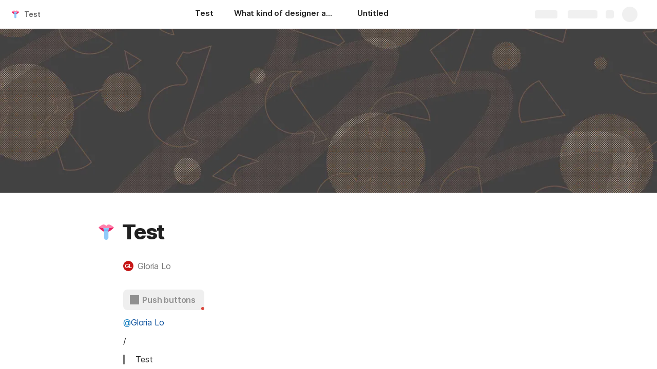

--- FILE ---
content_type: application/javascript
request_url: https://cdn.coda.io/assets/calc_client.058cffcc321aa045.chunk.js
body_size: 10315
content:
"use strict";(self.webpackChunkCoda=self.webpackChunkCoda||[]).push([["7587"],{771235:function(e,t,n){n.r(t),n.d(t,{BrowserCalculationServiceClient:function(){return be}});var r=n(486953),a=n(524226),o=n(956379),s=n(502899),i=n(393620),c=n(737285),u=n(445606),l=n(388527),p=n(819323),d=n(218149),m=n(174612),y=n(464194),h=n(496088),g=n(393301),S=n(695938),v=n(99355),f=n(537828),T=n(363754),I=n(685967),w=n(765320),k=n(396846),b=n(820086),V=n(66418),C=n(411934),E=n(457473),N=n(882559),R=n(126340),M=n(590704);class O extends Error{}function x(e){if(l.x1(e)){const{type:t}=e;switch(t){case l.eV.Array:case l.eV.Blank:case l.eV.Currency:case l.eV.DateTime:case l.eV.Duration:case l.eV.ImageUrlReference:case l.eV.Number:case l.eV.Object:case l.eV.Percent:case l.eV.Reference:case l.eV.Slate:case l.eV.Time:case l.eV.UrlReference:return e.type;case l.eV.Acl:case l.eV.Action:case l.eV.Card:case l.eV.Color:case l.eV.Control:case l.eV.Embed:case l.eV.FullPageEmbed:case l.eV.FullPageEmbedPlaceholder:case l.eV.Iterable:case l.eV.Location:case l.eV.Status:case l.eV.Trigger:case l.eV.CodaObjectReference:case l.eV.DeprecatedRanges:return"Unknown";default:return(0,y.pL)(t)}}return Array.isArray(e)?"Array":"string"==typeof e?"String":"number"==typeof e?"Number":"boolean"==typeof e?"Boolean":e&&"object"==typeof e?"Object":"Unknown"}function F(e){return e?e.type:i.ValueType.String}function _({incomingType:e,packType:t,value:n,context:r,schema:a}){const o=B[e][t],{columnName:s}=r;if(!o){throw new O(`No marshaler from ${e} to ${t}${s?` for column ${s}`:""}`)}return o(n,r,a,s)}function P(e,t,n,r){return`Cannot convert from ${e} to ${t}${n?` for column ${n}`:""}${r?`: ${r}`:""}`}async function A({incomingType:e,value:t,context:n,schema:r}){const a=r?.items,o=F(a);return[await _({incomingType:e,packType:o,value:t,context:n,schema:a})]}const U={[i.ValueType.Boolean]:async(e,t,n)=>{if(0===e.length)return"";if(1===e.length){return _({incomingType:x(e[0]),packType:i.ValueType.Boolean,value:e[0],context:t,schema:n})}throw new O(t.getMarshalingErrorString("multi-element array","boolean",t.columnName))},[i.ValueType.Number]:async(e,t,n)=>{if(0===e.length)return"";if(1===e.length){return _({incomingType:x(e[0]),packType:i.ValueType.Number,value:e[0],context:t,schema:n})}throw new O(t.getMarshalingErrorString("multi-element array","number",t.columnName))},[i.ValueType.String]:async(e,t,n)=>{if(0===e.length)return"";if(1===e.length){return _({incomingType:x(e[0]),packType:i.ValueType.String,value:e[0],context:t,schema:n})}const r=[];for(const a of e){const e=x(a),o=await _({incomingType:e,packType:i.ValueType.String,value:a,context:t,schema:n});"string"==typeof o&&o.includes(",")?r.push(`"${o}"`):r.push(o)}return r.join(",")},[i.ValueType.Array]:async(e,t,n)=>{const r=[],a=n?.items,o=F(a);for(const n of e){const e=x(n),s=await _({incomingType:e,packType:o,value:n,context:t,schema:a});r.push(s)}return r},[i.ValueType.Object]:async(e,t,n)=>{if(0===e.length)return"";if(1===e.length){return _({incomingType:x(e[0]),packType:i.ValueType.Object,value:e[0],context:t,schema:n})}throw new O(t.getMarshalingErrorString("multi-element array","object",t.columnName))}},j={[i.ValueType.Boolean]:(e,t)=>{throw new O(t.getMarshalingErrorString("object","boolean",t.columnName))},[i.ValueType.Number]:(e,t)=>{throw new O(t.getMarshalingErrorString("object","number",t.columnName))},[i.ValueType.String]:async(e,t,n)=>{const r={};for(const[a,o]of Object.entries(e)){const e=x(o),s=await _({incomingType:e,packType:i.ValueType.String,value:o,context:t,schema:n});r[a]=s}return JSON.stringify(r)},[i.ValueType.Array]:async(e,t,n)=>{const r=n?.items.type||i.ValueType.String;return[await _({incomingType:"Object",packType:r,value:e,context:t,schema:n?.items})]},[i.ValueType.Object]:async(e,t,n)=>{const r={};for(const[a,o]of Object.entries(e)){const e=x(o),s=n?.properties?.hasOwnProperty(a)?n.properties[a]:void 0,i=F(s),c=await _({incomingType:e,packType:i,value:o,context:t,schema:s});r[a]=c}return r}};async function q(e,t,n){if((0,k.dM)(e)&&(0,T.zS)(n)){const a=(0,C.objectSchemaHelper)(n),{id:o,primary:s}=a,{row:i}=N.hd(e,t.document);if(o&&i){const e=i.getValues([r.O6D.Email,r.O6D.Name]),t={[o]:e[r.O6D.Email]};return s&&(t[s]=e[r.O6D.Name]),t}}if((0,l.vU)(e)){if(t.packId===s.OW.CodaDoc)return{publicUrl:t.document.blobManager.getUrlForBlob(e.identifier),...e};if((0,T.lU)(n)||(0,T.db)(n)){const{rowId:n}=N.hd(e,t.document);if(n)return t.document.blobManager.getUrlForBlob(n)||""}}if((0,l.lv)(e)&&(0,T.Vi)(n)){if(t.document.session.runtimeConfig.PacksObjectUnwrappedCheckTable.enabled&&n.identity&&e.objectId!==f.AaP(n.identity))throw new O(t.getMarshalingErrorString("reference","object",t.columnName,"reference points at incorrect table"));const r=(0,C.objectSchemaHelper)(n),{rowId:a,text:o}=N.hd(e,t.document),{id:s,primary:i}=r;if(s&&a){const n=t.document.packSyncRefsGridManager.tryGetRefIdValue(e);if(n){const e=x(n),a=F(r.properties[s]),c=await _({incomingType:e,packType:a,value:n,context:t,schema:r.properties[s]}),u={[s]:c};return i&&i!==s&&o&&(u[i]=o),u}}}throw new O(t.getMarshalingErrorString("reference","object",t.columnName))}function D(e,t){return{...e,schema:t,docId:e.document.id,protocolAndHost:e.document.session.getProtocolAndHost(),cdnBlobHostingUrlFormat:m.$W.cdnBlobHostingUrlFormat,valueResolver:e.document.context.valueResolver,hasValueFormat:!0,exportSlate:!0,wrappingDocId:e.sourceDocId}}function Q(e,t,n){if(n?.type!==i.ValueType.String)return;if(!e)return;const r=t.columnName?` for column ${t.columnName}`:"";if(n.codaType===i.ValueHintType.Time){if("number"==typeof e)return String(e);if("string"!=typeof e)throw new O(`Cannot convert to time${r}`);const t=(0,M.Gg)(e);if(void 0===t)throw new O(`Cannot parse time${r}`);return String(t)}if(n.codaType===i.ValueHintType.Date){const n=(0,p.BI)(t,e);if(!n)throw new O(`Cannot parse date${r}`);return(0,g.Lv)(n,t.timezone)}if(n.codaType===i.ValueHintType.DateTime){const n=(0,p.BI)(t,e);if(!n)throw new O(`Cannot parse date time${r}`);return(0,g.MD)(n,t.timezone)}}const B={[l.eV.Array]:{[i.ValueType.Boolean]:async(e,t,n)=>U[i.ValueType.Boolean](e.value,t,n),[i.ValueType.Number]:async(e,t,n)=>U[i.ValueType.Number](e.value,t,n),[i.ValueType.String]:async(e,t,n)=>U[i.ValueType.String](e.value,t,n),[i.ValueType.Array]:async(e,t,n)=>U[i.ValueType.Array](e.value,t,n),[i.ValueType.Object]:async(e,t,n)=>U[i.ValueType.Object](e.value,t,n)},[l.eV.Blank]:{[i.ValueType.Boolean]:()=>"",[i.ValueType.Number]:()=>"",[i.ValueType.String]:()=>"",[i.ValueType.Array]:()=>"",[i.ValueType.Object]:()=>""},[l.eV.Currency]:{[i.ValueType.Boolean]:(e,t)=>{throw new O(t.getMarshalingErrorString("currency","boolean",t.columnName))},[i.ValueType.Number]:async(e,t,n)=>_({incomingType:x(e.value),packType:i.ValueType.Number,value:e.value,context:t,schema:n}),[i.ValueType.String]:(e,t)=>new a.Sj(e,t.localeNumberFormat).toString(a.Sj.CurrencyFormats.Currency),[i.ValueType.Array]:async(e,t,n)=>{const r=F(n?.items);return[await _({incomingType:l.eV.Currency,packType:r,value:e,context:t,schema:n?.items})]},[i.ValueType.Object]:(e,t)=>{throw new O(t.getMarshalingErrorString("currency","object",t.columnName))}},[l.eV.DateTime]:{[i.ValueType.Boolean]:(e,t)=>{throw new O(t.getMarshalingErrorString("datetime","boolean",t.columnName))},[i.ValueType.Number]:(e,t,n)=>{if(n?.codaType===i.ValueHintType.Time){const n=(0,v.BO)(e,t);return(0,M.EX)(n)}const r=l.Qz(e,t);return R.ne(r.getTime())},[i.ValueType.String]:(e,t,n)=>{if(n?.codaType===i.ValueHintType.Time){const n=(0,v.BO)(e,t);return(0,M.tm)(n,t).toString()}const r=l.Qz(e,t);return n?.codaType===i.ValueHintType.DateTime?(0,g.MD)(r,t.timezone):n?.codaType===i.ValueHintType.Date?(0,g.Lv)(r,t.timezone):e.formatted||e.input},[i.ValueType.Array]:async(e,t,n)=>A({incomingType:l.eV.DateTime,value:e,context:t,schema:n}),[i.ValueType.Object]:(e,t)=>{throw new O(t.getMarshalingErrorString("datetime","object",t.columnName))}},[l.eV.Duration]:{[i.ValueType.Boolean]:(e,t)=>{throw new O(t.getMarshalingErrorString("duration","boolean",t.columnName))},[i.ValueType.Number]:e=>e.seconds/R.vd(),[i.ValueType.String]:e=>e.formatted||e.input,[i.ValueType.Array]:async(e,t,n)=>A({incomingType:l.eV.Duration,value:e,context:t,schema:n}),[i.ValueType.Object]:(e,t)=>{throw new O(t.getMarshalingErrorString("duration","object",t.columnName))}},[l.eV.ImageUrlReference]:{[i.ValueType.Boolean]:(e,t)=>{throw new O(t.getMarshalingErrorString("image url reference","boolean",t.columnName))},[i.ValueType.Number]:(e,t)=>{throw new O(t.getMarshalingErrorString("image url reference","number",t.columnName))},[i.ValueType.String]:(e,t,n)=>{if((0,T.VJ)(n)){const t=[];return e.name&&t.push(`alt="${e.name}"`),e.width&&t.push(`width="${e.width}"`),e.height&&t.push(`height="${e.height}"`),e.style&&t.push(`style="${e.style}"`),`<img src="${e.url}" ${t.join(" ")} />`}return(0,T.Fj)(n)?`![${e.name||"image"}](${e.url})`:t.packId===s.OW.CodaDoc?(0,S.TQ)(e,D(t)):e.url},[i.ValueType.Array]:async(e,t,n)=>A({incomingType:l.eV.ImageUrlReference,value:e,context:t,schema:n}),[i.ValueType.Object]:(e,t)=>{throw new O(t.getMarshalingErrorString("image url reference","object",t.columnName))}},[l.eV.Number]:{[i.ValueType.Boolean]:(e,t)=>{throw new O(t.getMarshalingErrorString("number","boolean",t.columnName))},[i.ValueType.Number]:e=>e.value?e.value:"",[i.ValueType.String]:e=>e.value?e.value.toString():"",[i.ValueType.Array]:async(e,t,n)=>A({incomingType:l.eV.Number,value:e,context:t,schema:n}),[i.ValueType.Object]:(e,t)=>{throw new O(t.getMarshalingErrorString("number","object",t.columnName))}},[l.eV.Object]:{[i.ValueType.Boolean]:async(e,t,n)=>j[i.ValueType.Boolean](e.value,t,n),[i.ValueType.Number]:async(e,t,n)=>j[i.ValueType.Number](e.value,t,n),[i.ValueType.String]:async(e,t,n)=>j[i.ValueType.String](e.value,t,n),[i.ValueType.Array]:async(e,t,n)=>j[i.ValueType.Array](e.value,t,n),[i.ValueType.Object]:async(e,t,n)=>j[i.ValueType.Object](e.value,t,n)},[l.eV.Percent]:{[i.ValueType.Boolean]:(e,t)=>{throw new O(t.getMarshalingErrorString("percent","boolean",t.columnName))},[i.ValueType.Number]:e=>(0,h.Et)(e.value)?e.value:"",[i.ValueType.String]:e=>(0,I.z)(e.value)?"":(0,h.l9)(e.value,{precision:e.precision,grouping:e.grouping}),[i.ValueType.Array]:async(e,t,n)=>A({incomingType:l.eV.Percent,value:e,context:t,schema:n}),[i.ValueType.Object]:(e,t)=>{throw new O(t.getMarshalingErrorString("percent","object",t.columnName))}},[l.eV.Reference]:{[i.ValueType.Boolean]:(e,t)=>{throw new O(t.getMarshalingErrorString("reference","boolean",t.columnName))},[i.ValueType.Number]:(e,t)=>{const n=l.KE(e,t);if(""===n)return"";const r=Number(n);if(isNaN(r))throw new O(t.getMarshalingErrorString("reference","number",t.columnName));return r},[i.ValueType.String]:(e,t,n)=>{if((0,l.vU)(e)){if(t.packId===s.OW.CodaDoc){const n=function(e,t){const n=t.document.blobManager.getUrlForBlob(e);if(n)return n;const r=t.document.blobManager.getBlobInfo(e);if(r?.status&&(0,w.B)(r.status))throw new O("An attached file is still being uploaded and cannot be processed yet");throw new O("An attached file cannot be processed, please try uploading it again")}(e.identifier,t);return{publicUrl:n,...e}}if((0,T.lU)(n)||(0,T.db)(n)){const{rowId:n}=N.hd(e,t.document);if(n)return t.document.blobManager.getUrlForBlob(n)||""}}return l.KE(e,t)},[i.ValueType.Array]:async(e,t,n)=>[await q(e,t,n?.items)],[i.ValueType.Object]:q},[l.eV.Slate]:{[i.ValueType.Boolean]:(e,t)=>{throw new O(t.getMarshalingErrorString("rich text","boolean",t.columnName))},[i.ValueType.Number]:(e,t)=>{const n=l.KE(e,t);if(""===n)return"";const r=Number(n);if(isNaN(r))throw new O(t.getMarshalingErrorString("rich text","number",t.columnName));return r},[i.ValueType.String]:(e,t,n)=>{if((0,T.VJ)(n)){const n=new o.JSDOM("").window.document;return u.s.renderValueHtml({document:t.document,domDocument:n},e)}return(0,T.Fj)(n)?c.eC.createMarkdown(e.root.children,D(t)):(0,T.De)(n)?JSON.stringify((0,S.cm)(e,D(t))):l.KE(e,t)},[i.ValueType.Array]:async(e,t,n)=>{const r=F(n?.items),a=await _({incomingType:l.eV.Slate,packType:r,value:e,context:t,schema:n});if(r===i.ValueType.String){const e=a;if(e?.includes(","))return e.split(",").map((e=>e.trim()))}return[a]},[i.ValueType.Object]:(e,t)=>{throw new O(t.getMarshalingErrorString("rich text","object",t.columnName))}},[l.eV.Time]:{[i.ValueType.Boolean]:(e,t)=>{throw new O(t.getMarshalingErrorString("time","boolean",t.columnName))},[i.ValueType.Number]:(e,t,n)=>{if(n?.codaType===i.ValueHintType.DateTime)throw new O(t.getMarshalingErrorString("time","datetime",t.columnName));return e.seconds},[i.ValueType.String]:(e,t,n)=>{if(n?.codaType===i.ValueHintType.DateTime)throw new O(t.getMarshalingErrorString("time","datetime",t.columnName));return n?.codaType===i.ValueHintType.Time?(0,M.tm)(e.seconds,t):l.KE(e,t)},[i.ValueType.Array]:async(e,t,n)=>A({incomingType:l.eV.Time,value:e,context:t,schema:n}),[i.ValueType.Object]:(e,t)=>{throw new O(t.getMarshalingErrorString("time","object",t.columnName))}},[l.eV.UrlReference]:{[i.ValueType.Boolean]:(e,t)=>{throw new O(t.getMarshalingErrorString("url reference","boolean",t.columnName))},[i.ValueType.Number]:(e,t)=>{throw new O(t.getMarshalingErrorString("url reference","number",t.columnName))},[i.ValueType.String]:(e,t,n)=>{if((0,T.VJ)(n)){const n=l.KE(e.name,t);return`<a href="${e.url}">${n}</a>`}if((0,T.Fj)(n)){return`[${l.KE(e.name,t)}](${e.url})`}return e.url},[i.ValueType.Array]:async(e,t,n)=>A({incomingType:l.eV.UrlReference,value:e,context:t,schema:n}),[i.ValueType.Object]:(e,t)=>{throw new O(t.getMarshalingErrorString("url reference","object",t.columnName))}},Array:U,Boolean:{[i.ValueType.Boolean]:e=>e,[i.ValueType.Number]:(e,t)=>{throw new O(t.getMarshalingErrorString("boolean","number",t.columnName))},[i.ValueType.String]:e=>e.toString(),[i.ValueType.Array]:async(e,t,n)=>A({incomingType:"Boolean",value:e,context:t,schema:n}),[i.ValueType.Object]:(e,t)=>{throw new O(t.getMarshalingErrorString("boolean","object",t.columnName))}},String:{[i.ValueType.Boolean]:e=>(0,E.Z)(e),[i.ValueType.Number]:(e,t)=>{if(!e)return"";const n=Number(e);if(isNaN(n))throw new O(t.getMarshalingErrorString("non-numeric string","number",t.columnName));return n},[i.ValueType.String]:(e,t,n)=>{const r=Q(e,t,n);if(r)return r;if((0,T.VJ)(n)){const n=new o.JSDOM("").window.document;return u.s.renderValueHtml({document:t.document,domDocument:n},e)}if((0,T.Fj)(n)){const n=(0,d.zI)(t,e),r={docId:t.document.id,protocolAndHost:t.document.session.getProtocolAndHost(),valueResolver:t.document.context.valueResolver,cdnBlobHostingUrlFormat:m.$W.cdnBlobHostingUrlFormat,schemaVersion:t.schemaVersion,typedConfig:t.document.session.runtimeConfig};return c.eC.createMarkdown(n.root.children,r)}if((0,T.De)(n)){const n=(0,d.zI)(t,e);return JSON.stringify((0,V.i)(t,n))}return e},[i.ValueType.Array]:async(e,t,n)=>{if(""===e)return[];if(e.includes(",")){const r=e.split(",").map((e=>e.trim()));return _({incomingType:"Array",packType:i.ValueType.Array,value:r,context:t,schema:n})}return A({incomingType:"String",value:e,context:t,schema:n})},[i.ValueType.Object]:(e,t)=>{if(!e)return"";throw new O(t.getMarshalingErrorString("string","object",t.columnName))}},Number:{[i.ValueType.Boolean]:(e,t)=>{throw new O(t.getMarshalingErrorString("number","boolean",t.columnName))},[i.ValueType.Number]:e=>e,[i.ValueType.String]:(e,t,n)=>{const r=Q(e,t,n);return r||e.toString()},[i.ValueType.Array]:async(e,t,n)=>A({incomingType:"Number",value:e,context:t,schema:n}),[i.ValueType.Object]:(e,t)=>{throw new O(t.getMarshalingErrorString("number","object",t.columnName))}},Object:j,Unknown:{[i.ValueType.Boolean]:(e,t)=>{throw new O(t.getMarshalingErrorString("unknown","boolean",t.columnName))},[i.ValueType.Number]:(e,t)=>{throw new O(t.getMarshalingErrorString("unknown","number",t.columnName))},[i.ValueType.String]:(e,t)=>l.x1(e)?l.KE(e,t):e?.toString(),[i.ValueType.Array]:(e,t)=>{throw new O(t.getMarshalingErrorString("unknown","array",t.columnName))},[i.ValueType.Object]:(e,t)=>{throw new O(t.getMarshalingErrorString("unknown","object",t.columnName))}}};class L{constructor(e,t,{sourceDocId:n,syncTableGridId:r}){this._document=e,this._packId=t,this._sourceDocId=n,this._syncTableGrid=r?e.session.resolver.typedGetters.tryGetSyncTableGrid(r):void 0}async visitColumns(e,t,n,{onlyIncludeFields:r,customMarshalingError:a,dropUnmarshalableFields:o}){const s={};t?.type!==i.ValueType.Object&&(t=void 0);const c={...n,document:this._document,packId:this._packId,sourceDocId:this._sourceDocId,columnName:void 0,getMarshalingErrorString:a||P};for(const[n,a]of Object.entries(e)){if(r&&!r.includes(n))continue;const e=t?.properties[n],i=x(a),u=F(e),l=this._syncTableGrid?.getColumnIdsForSchemaProperty(n)??[],p=l.length>0?this._syncTableGrid?.columns.tryGetById(l[0])?.name:void 0,d=t=>_({incomingType:i,packType:t,value:a,context:{...c,columnName:p},schema:e});try{s[n]=await d(u)}catch(e){if(!o)throw e;b.R.warn(`Dropping unsupported field ${n} from ${this._packId}: ${e}`)}}return s}static async unwrapObject(e,t,n,r,a,{sourceDocId:o,syncTableGridId:s}={},i={}){return new this(e,a,{sourceDocId:o,syncTableGridId:s}).visitColumns(t,n,r,i)}}class $ extends L{}var G=n(700427),H=n(943539),J=n(409712),X=n(953536),K=n(709478),W=n(112860),z=n(903793);class Y extends J.p{visitString(e,t,n){if(this._packId===s.OW.CodaDoc){const t=(0,S.mN)(e);if(t!==e)return t}if(t&&t.type===i.ValueType.String&&t.codaType){if(t.codaType===i.ValueHintType.Markdown)return e?(0,V.i)(n,(0,K.Hd)(H.MarkdownSlateParser.createSlate(n,e))):e;if(t.codaType===i.ValueHintType.Html){const t=(0,z.Z)(e);return(0,V.i)(n,(0,K.Hd)(G.e.createSlate(n,t)))}if(t.codaType===i.ValueHintType.CodaInternalRichText)try{const t=JSON.parse(e);return(0,V.i)(n,function(e){const t=W.A4(e),n=X.ib.createDocument(t.root.children),r=X.ib.remapNode(n,(function(e){return X.ib.nodeIsCollaborativeObject(e)?X.ib.nodeIsInlineElement(e)?X.ib.createEmptyTextNode():X.ib.createLineNode(X.Uj.Paragraph,{children:[X.ib.createEmptyTextNode()]}):e}));return{type:t.type,root:r}}(t))}catch(t){return e?(0,V.i)(n,(0,K.Hd)(H.MarkdownSlateParser.createSlate(n,e))):e}}if(!t||t.type===i.ValueType.String&&!t.codaType){const t=X.ib.splitTextIntoLines(e,{splitOnBlankLines:!0});if(t.length>1){const e=t.map((e=>X.ib.createLineNode(X.Uj.Paragraph,{children:[X.ib.createTextNode({text:e})]})));return(0,V.i)(n,(0,l.li)({children:e}))}}return super.visitString(e,t,n)}}var Z=n(786869),ee=n(178045),te=n(813951);class ne extends te.b{static createNoopMap(){return new re}static createSnapshotOnlyMap(){return new ae}}class re extends ne{async lookupPreviouslyValidResult(e,t,n){}noteCalculationResult(e,t,n,r){}snapshot(){return{hasStableKeys:!0,requestToResultMap:{},requestToLocationMap:{},locationToRequestMap:{},requestStringToRequestInfoMap:{}}}hydrate(e){}handleRowRemoved(e,t){}setUpgradeHandler(e){}processPendingUpgrades(){return{remappedLocations:{},remappedRequests:{}}}applyPreviousUpgradeData(e){}lookupLocationMap(e){}}class ae extends re{snapshot(){return this._requestMapSnapshot??super.snapshot()}hydrate(e){this._requestMapSnapshot=e}}var oe=n(618654),se=n(555687),ie=n(122714),ce=n(956703),ue=n(238456),le=(n(367025),n(454358),n(80732));function pe(e){const t=new le.ExecutionError;return t.setType(e.errorType),e.errorType===se.Fk.EXTERNAL_STATUS_CODE_ERROR&&e.statusCode&&t.setStatusCode(e.statusCode),t}var de=n(505129),me=n(418372);const ye={[Z.QO.ConnectionSetup]:le.CalcServiceContextType.CONNECTION_SETUP,[Z.QO.CsbIngestion]:le.CalcServiceContextType.CSB_INGESTION,[Z.QO.NativeIntegration]:le.CalcServiceContextType.NATIVE_INTEGRATION,[Z.QO.Doc]:le.CalcServiceContextType.DOC,[Z.QO.AgentRuntime]:le.CalcServiceContextType.AGENT_RUNTIME,[Z.QO.GoClientContext]:le.CalcServiceContextType.GO_CLIENT_CONTEXT};class he extends Error{constructor(e){super(`Calculation service retryable error ${e}`),this.isRetryableError=!0}}class ge extends te.b{constructor({requestMap:e,retryConfig:t,isPastDeadline:n}){super(),this._isSnapshotting=!1,this._shouldLogErrorStacks=!1,this._additionalPacksRequestMaps=[],this._requestMap=e||ne.createNoopMap(),this._isPastDeadline=n;for(const e of[r.QCO.CalcServiceRequestMapInvalidateLocation,r.QCO.FatalError])this._requestMap.on(e,(t=>this.emit(e,t)));this._retryConfig=t}setIsSnapshotting(e){this._isSnapshotting=e}enableAdditionalPacksRequestMaps(e){this._additionalPacksRequestMaps.push(e)}clearPacksRequestMaps(){this._additionalPacksRequestMaps=[]}async lookupPreviouslyValidResult(e,t,n,r={}){return this._requestMap.lookupPreviouslyValidResult(t,n,r)}noteCalculationResult(e,t,n,r){return this._requestMap.noteCalculationResult(e,t,n,r)}addContext(e,t){if(!e)return;const n=new le.Context;switch(e.calcServiceContext.type){case Z.QO.Doc:n.setDocId(e.calcServiceContext.docId);break;case Z.QO.CsbIngestion:n.setPackId(e.calcServiceContext.packId??0),n.setRootCsbIngestionId(e.calcServiceContext.rootIngestionId||""),n.setCsbIngestionId(e.calcServiceContext.ingestionId||""),n.setCsbPackConfigurationId(e.calcServiceContext.packConfigurationId||""),n.setIngestionExecutionId(e.calcServiceContext.ingestionExecutionId||""),n.setFullIngestionExecutionId(e.calcServiceContext.fullIngestionExecutionId||""),n.setIngestionConfigId(e.calcServiceContext.ingestionConfigId||""),n.setIngestionChildExecutionIndex(e.calcServiceContext.ingestionChildExecutionIndex??0),n.setIngestionParentItemId(e.calcServiceContext.ingestionParentItemId?.toString()||""),n.setIngestionProcessId(e.calcServiceContext.ingestionProcessId||""),n.setIngestionParentStage(e.calcServiceContext.ingestionParentStage||""),n.setIngestionExecutionAttempt(e.calcServiceContext.ingestionExecutionAttempt??0),n.setCalcServerAttempt(e.calcServiceContext.calcServerAttempt??0);break;case Z.QO.NativeIntegration:break;case Z.QO.AgentRuntime:n.setAgentGrantToken(e.calcServiceContext.agentGrantToken||""),n.setExecutingAgentInstanceId(e.calcServiceContext.executingAgentInstanceId||""),n.setPackAgentInstanceId(e.calcServiceContext.packAgentInstanceId||""),n.setAgentSessionId(e.calcServiceContext.agentSessionId||"");break;case Z.QO.GoClientContext:n.setExecutingAgentInstanceId(e.calcServiceContext.executingAgentInstanceId||""),n.setPackAgentInstanceId(e.calcServiceContext.packAgentInstanceId||"");break;case Z.QO.ConnectionSetup:b.R.warn("BaseCalculationServiceClient is not yet expected to support ConnectionSetup context type");break;default:(0,y.pL)(e.calcServiceContext)}const r=ye[e.calcServiceContext.type];n.setType(r),n.setSchemaVersion(e.schemaVersion),n.setTimezone(e.timezone),n.setObjectId(e.objectId||""),n.setRowId(e.rowId||""),n.setColumnId(e.columnId||""),n.setManualRefreshTimestampMs(e.manualRefreshTimestampMs??0),n.setCurrentOpVersion(e.currentOpVersion??0),t.setContext(n)}_addParameters(e,t,n){const r=this._getSchemaVersion(e);for(const e of t){const t=Se(e,r);n.addParams((0,ie.wv)(t))}}_addConnection(e,t){if(e){const n=new le.Connection;n.setId(e),t.setConnection(n)}}async translateResult(e,t,n,r){const{result:a}=e;return{value:a}}async translateGenericSyncUpdateResult(e,t,n){const{result:r}=e;return{value:r}}_parsePackResultAnnotations(e){if(!e)return;return{emailsToUserIdsMap:Object.fromEntries(e.getEmailsToUserIdsMap().getEntryList()),urlsToBlobIdsMap:Object.fromEntries(e.getUrlToBlobIdsMap().getEntryList())}}_getDocumentContext(e){if(!this._document)return{...oe.f,...e?.toObject()||{}};const t=this.document.context;if(!e)return t;const n={schemaVersion:e.getSchemaVersion(),timezone:e.getTimezone()};return{...t,...n}}_cloneContextInfoWithAttempt(e,t){if(e){const n=(0,de.o)(e);return n.calcServiceContext.calcServerAttempt=t,n}return e}isRetryable(e,t){return e.type===ee.X.ERROR&&e.errorType===le.ExecutionErrorType.DUPLICATED_FORMULA_REQUEST}async runCalcServerRequestWithBackoff(e,t,n){let r;return(0,me.w0)((async a=>{const o=this._cloneContextInfoWithAttempt(e,a),s=await t(o,r);if(s.type===ee.X.SUCCESS)return s;r=s;const i=e?.calcServiceContext.type===Z.QO.CsbIngestion?`${s.errorType} ${s.reason}, CsbIngestionExecutionId: ${e?.calcServiceContext.ingestionExecutionId}`:`${s.errorType} ${s.reason}`;if(this.isRetryable(s,a))throw new he(`${n?.errorMessage||""}Error Info ${i}`);if(s.type===ee.X.ERROR&&1===a&&!(0,se.ku)(s.errorType,e?.isAction))throw new Error(i);return s}),{isErrorRetryable:(t,n)=>!e?.isAction&&(!this._isPastDeadline?.()&&(1===n||t instanceof he)),logErrors:n?.logErrors??!0,maxWaitTimeMsec:this._retryConfig&&(()=>(0,y.Nn)(this._retryConfig).retryAfterMs),minWaitTimeMsec:this._retryConfig&&(()=>.8*(0,y.Nn)(this._retryConfig).retryAfterMs)})}async handleResult(e,t,n,r){if(t.hasValue()){const r=t instanceof le.InvokeSyncFormulaResponse?t.getContinuation():void 0;let a;r?.getObjectVal()&&(a=JSON.parse(r.getObjectVal()));const o=t instanceof le.InvokeSyncFormulaResponse?t.getCompletion():void 0;let s;o?.getObjectVal()&&(s=JSON.parse(o.getObjectVal()));const i=t instanceof le.InvokeSyncFormulaResponse?t.getDeletedItemIdsList():void 0;let c,u=(0,ie.mm)((0,y.Nn)(t.getValue()));if(!(e instanceof le.InvokeMetadataFormulaRequest)){const r=this._getDocumentContext(e.getContext()),a=(0,y.Nn)(e.getFormula()?.getPackId());u=await Y.wrapObject({value:u,schema:n,context:r,packId:a,allowYielding:!0});const o=this._parsePackResultAnnotations(t.getAnnotations());if(n&&t instanceof le.InvokeSyncFormulaResponse){const e=await this.translateResult({result:u,annotations:o},n,a,t instanceof le.InvokeSyncFormulaResponse);({value:u,warnings:c}=e)}}return{type:ee.X.SUCCESS,value:u,continuation:a,completion:s,deletedItemIds:i,warnings:c}}if(t.hasError()){const e=(0,y.Nn)(t.getError());return this._handleExecutionError(e,r)}return{type:ee.X.ERROR,errorType:le.ExecutionErrorType.UNKNOWN,reason:JSON.stringify(t)}}async _handleSyncUpdateResult(e,t,n,r){if(t.hasValue()){let a;const o=(0,ie.mm)((0,y.Nn)(t.getValue())),s=this._getDocumentContext(e.getContext()),i=(0,y.Nn)(e.getFormula()?.getPackId()),c=new Y({packId:i,allowYielding:!0});let u=await c.visitForGenericSyncUpdateResult(o,r,s);const l=this._parsePackResultAnnotations(t.getAnnotations());if(r){const e=await this.translateGenericSyncUpdateResult({result:u,annotations:l},r,i);u=e.value,a=e.warnings}if(0===n.size)return{type:ee.X.SUCCESS,value:u,warnings:a};const p=u;for(const[e,t]of n.entries())p.splice(e,0,{outcome:ue.UpdateOutcome.Error,error:t});return{type:ee.X.SUCCESS,value:p,warnings:a}}if(t.hasError()){const e=(0,y.Nn)(t.getError());return this._handleExecutionError(e)}return{type:ee.X.ERROR,errorType:le.ExecutionErrorType.UNKNOWN,reason:JSON.stringify(t)}}_handleAutocompleteResult(e,t){if(e.hasValue()){const t=(0,ie.mm)((0,y.Nn)(e.getValue()));if(Array.isArray(t)){const e=["string","number"].includes(typeof t?.[0])?t.map((e=>({display:e.toString(),value:e.toString()}))):t;return{type:ee.X.SUCCESS,value:e}}}if(e.hasError()){const n=(0,y.Nn)(e.getError());return this._handleExecutionError(n,t)}return{type:ee.X.ERROR,errorType:le.ExecutionErrorType.UNKNOWN,reason:JSON.stringify(e)}}_handleValidateParametersResultOrStructuredError(e,t){if(e.hasValue()){const t=(0,ie.mm)((0,y.Nn)(e.getValue()));return{type:ee.X.SUCCESS,value:t}}if(e.hasError()){const n=(0,y.Nn)(e.getError());return this._handleExecutionError(n,t)}return{type:ee.X.ERROR,errorType:le.ExecutionErrorType.UNKNOWN,reason:JSON.stringify(e)}}_handleExecutionError(e,t){const n=(0,y.Nn)(e.getType()),r=([le.ExecutionErrorType.EXTERNAL_USER_VISIBLE,le.ExecutionErrorType.MISSING_OAUTH_SCOPES].includes(n)||t)&&e.getMessage()||void 0;let a;if(e.hasMissingOauthScopesError()){const t=e.getMissingOauthScopesError()?.toObject();a={missingPackScopes:t?.missingPackScopeList,missingFormulaScopes:t?.missingFormulaScopeList}}return this._shouldLogErrorStacks&&b.R.warn(`Calculation error: ${n}`,e.getStack()),{type:ee.X.ERROR,errorType:n,reason:r,missingScopesError:a,statusCode:e.getStatusCode(),retryAfterMs:e.getRetryAfterMs()}}async handleFormulaInvocationError(e,t){b.R.warn("Error occurred while dispatching to calc-service",e);const n={type:ee.X.ERROR,errorType:le.ExecutionErrorType.UNKNOWN,reason:JSON.stringify(e)};if("code"in e)switch(e.code){case 4:return{...n,errorType:le.ExecutionErrorType.TIMEOUT_INTERNAL};case 8:return{...n,errorType:le.ExecutionErrorType.RESPONSE_TOO_LARGE}}return n}async invokeFunction(e,t,n,{connectionInfo:a,preserveInternalErrorMessages:o}={}){const s=new le.InvokeFormulaRequest;this.addContext(e,s);try{this._addParameters(e,n,s)}catch(e){return{type:ee.X.ERROR,errorType:se.Fk.BAD_PARAMETERS,reason:e.message}}this._addConnection(a?.connectionId,s);const{packId:i,packVersion:c,namespace:u,name:l,schema:p}=t,d=new le.Formula;d.setPackId(i),d.setPackVersion(c),u&&d.setNamespace(u),d.setName(l),s.setFormula(d),p&&s.setSchema(JSON.stringify(p));const m=await this.lookupPreviouslyValidResult(this._additionalPacksRequestMaps,s,e,{connectionInfo:a});if(m)return m;this.emit(r.QCO.CalcServiceInvoked,{packId:i});try{const t=await this.runCalcServerRequestWithBackoff(e,(async(e,t)=>{t&&s.setPreviousAttemptError(pe(t));const n=await this.dispatchInvokeFunction(s);return this.handleResult(s,n,p,o)}),{logErrors:!1});return this.noteCalculationResult(s,e,t,{connectionInfo:a}),t}catch(t){const n=await this.handleFormulaInvocationError(t,s);return this.noteCalculationResult(s,e,n,{connectionInfo:a}),n}}async invokeSyncFunction(e,t,n,{connectionId:a,dynamicUrl:o,schema:s,continuation:i,permissionSyncMode:c,preserveInternalErrorMessages:u,previousCompletion:l,previousAttemptError:p}){const d=new le.InvokeSyncFormulaRequest;this.addContext(e,d),this._addParameters(e,n,d),this._addConnection(a,d);const{packId:m,packVersion:y,name:h}=t,g=new le.SyncFormula;if(g.setPackId(m),g.setPackVersion(y),g.setName(h),d.setFormula(g),i){const e=new le.ContinuationToken;e.setObjectVal(JSON.stringify(i)),d.setContinuation(e)}if(l){const e=new le.CompletionToken;e.setObjectVal(JSON.stringify(l)),d.setPreviousCompletion(e)}c&&d.setPermissionSyncMode(ie.Lm[c]),s&&d.setSchema(JSON.stringify(s)),o&&d.setDynamicUrl(o),p&&d.setPreviousAttemptError(pe(p)),this.emit(r.QCO.CalcServiceInvoked,{packId:m});try{const e=await this.dispatchInvokeSyncFunction(d);return await this.handleResult(d,e,s,u)}catch(e){return this.handleFormulaInvocationError(e,d)}}async invokeSyncUpdateFunction(e,t,n,a,o,{connectionId:s,dynamicUrl:i,schema:c,gridId:u}){const l=new le.InvokeSyncUpdateFormulaRequest;l.setUserId(a),this.addContext(e,l),this._addParameters(e,n,l),this._addConnection(s,l);const{packId:p,packVersion:d,name:m}=t,y=new le.SyncFormula;y.setPackId(p),y.setPackVersion(d),y.setName(m),l.setFormula(y);const h=c?.items,g=[],S=new Map;for(let e=0;e<o.length;e++){const t=o[e];if(t.type===ce.LQ.Delete||t.type===ce.LQ.Add)throw Error("Two-way add-delete not yet supported for external packs");const{previousValues:n,newValues:r,updatedFields:a}=t,s=this._getDocumentContext(l.getContext());try{const e=await $.unwrapObject(this.document,n,h,s,p,{syncTableGridId:u}),t=await $.unwrapObject(this.document,r,h,s,p,{syncTableGridId:u}),o=new le.ResultValue;o.setObjectVal(JSON.stringify(e));const i=new le.ResultValue;i.setObjectVal(JSON.stringify(t));const c=new le.RowUpdate;c.setPreviousValues(o),c.setNewValues(i),c.setUpdatedFieldsList(a.map((e=>e.columnKey))),g.push(c)}catch(t){S.set(e,t)}}if(0===g.length&&S.size>0){const e=[];for(const t of S.values())e.push({outcome:ue.UpdateOutcome.Error,error:t});return{type:ee.X.SUCCESS,value:e}}l.setRowUpdatesList(g),c&&l.setSchema(JSON.stringify(c)),i&&l.setDynamicUrl(i),this.emit(r.QCO.CalcServiceInvoked,{packId:p});try{const e=await this.dispatchInvokeSyncUpdateFunction(l);return await this._handleSyncUpdateResult(l,e,S,c)}catch(e){return this.handleFormulaInvocationError(e,l)}}async invokePropertyOptionsFunction(e,{packId:t,packVersion:n,name:a},o,s,{connectionId:i,metadataContext:c,newValues:u,schema:l,optionsFormulaKey:p,dynamicUrl:d,gridId:m,dropUnmarshalableFields:y}){const h=new le.InvokeMetadataFormulaRequest;h.setParameter(s),this.addContext(e,h),this._addConnection(i,h);const g=new le.PropertyOptionsMetadataRequest;h.setPropertyOptions(g),g.setSchema(JSON.stringify(l)),d&&g.setDynamicUrl(d),g.setPropertyName(o),g.setOptionsFormulaKey(p);const S=l,v=this._getDocumentContext(h.getContext());let f;try{f=await $.unwrapObject(this.document,u,S,v,t,{syncTableGridId:m},{customMarshalingError:(e,t,n,r)=>`The contents for the column ${n} are an unexpected type. Try resetting the value first.`,dropUnmarshalableFields:y})}catch(e){if(e instanceof O)return{type:ee.X.ERROR,errorType:le.ExecutionErrorType.EXTERNAL_USER_VISIBLE,reason:e.message};throw e}const T=new le.ResultValue;T.setObjectVal(JSON.stringify(f));const I=new le.SyncFormula;I.setPackId(t),I.setPackVersion(n),I.setName(a),g.setSync(I),g.setNewValues(T);const w=g.getMetadataContextMap();for(const[e,t]of Object.entries(c))w.set(e,(0,ie.wv)(t));this.emit(r.QCO.CalcServiceInvoked,{packId:t});try{const e=await this.dispatchInvokeMetadataFunction(h);return this._handlePropertyOptionsResult(e)}catch(e){return this.handleFormulaInvocationError(e,h)}}_handlePropertyOptionsResult(e){let t;if(e.hasValue()){const n=(0,ie.mm)((0,y.Nn)(e.getValue()));if(n)if("object"!=typeof n)t="Response type is not object: "+typeof n;else if(n.packResult&&n.propertiesUsed)if(Array.isArray(n.packResult?.results)&&Array.isArray(n.propertiesUsed)){if(n.propertiesUsed.every((e=>"string"==typeof e)))return{type:ee.X.SUCCESS,value:n};t="propertiesUsed has non-string entries"}else t="propertiesUsed and/or packResult.results annotations are not arrays";else t=`Response is missing packResult or propertiesUsed annotation. Has keys ${Object.keys(n)}`;else t="Empty response (annotations missing)"}else if(e.hasError()){const t=(0,y.Nn)(e.getError());return this._handleExecutionError(t)}return{type:ee.X.ERROR,errorType:le.ExecutionErrorType.UNKNOWN,reason:t}}async invokeAutocompleteFunction(e,t,n,a,{connectionId:o,dynamicUrl:s,metadataContext:i}){const c=new le.InvokeMetadataFormulaRequest;c.setParameter(a),this.addContext(e,c),this._addConnection(o,c);const u=new le.ParameterAutocompleteMetadataRequest;c.setParameterAutocomplete(u),u.setParameterName(n);const l=u.getMetadataContextMap();for(const[e,t]of Object.entries(i))l.set(e,(0,ie.wv)(t));const{packId:p,packVersion:d,namespace:m,name:y}=t,h=m?new le.Formula:new le.SyncFormula;h.setPackId(p),h.setPackVersion(d),h.setName(y),h instanceof le.Formula?(m&&h.setNamespace(m),u.setFormula(h)):u.setSync(h),s&&u.setDynamicUrl(s),this.emit(r.QCO.CalcServiceInvoked,{packId:p});try{const e=await this.dispatchInvokeMetadataFunction(c);return this._handleAutocompleteResult(e)}catch(e){return this.handleFormulaInvocationError(e,c)}}async invokeValidateParametersFunction(e,t,{connectionId:n,dynamicUrl:a,permissionSyncMode:o,metadataContext:s}){const i=new le.InvokeMetadataFormulaRequest;this.addContext(e,i),this._addConnection(n,i);const c=new le.ValidateParametersMetadataRequest;i.setValidateParameters(c);const u=c.getMetadataContextMap();for(const[e,t]of Object.entries(s))u.set(e,(0,ie.wv)(t));const{packId:l,packVersion:p,namespace:d,name:m}=t,y=d?new le.Formula:new le.SyncFormula;y.setPackId(l),y.setPackVersion(p),y.setName(m),y instanceof le.Formula?(d&&y.setNamespace(d),c.setFormula(y)):c.setSync(y),a&&c.setDynamicUrl(a),o&&c.setPermissionSyncMode(ie.Lm[o]),this.emit(r.QCO.CalcServiceInvoked,{packId:l});try{const e=await this.dispatchInvokeMetadataFunction(i);return this._handleValidateParametersResultOrStructuredError(e)}catch(e){return this.handleFormulaInvocationError(e,i)}}async invokeListSyncTableDynamicUrlsFunction(e,t,{connectionId:n,parentUrl:a,metadataContext:o,previousAttemptError:s,preserveInternalErrorMessages:i}){const{packId:c,packVersion:u,name:l}=t,p=new le.SyncFormula;p.setPackId(c),p.setPackVersion(u),p.setName(l);const d=new le.ListSyncTableDynamicUrlsMetadataRequest;d.setFormula(p);const m=d.getMetadataContextMap();for(const[e,t]of Object.entries(o))m.set(e,(0,ie.wv)(t));const y=new le.InvokeMetadataFormulaRequest;this.addContext(e,y),this._addConnection(n,y),y.setSyncTableUrls(d),a&&y.setParameter(a),s&&y.setPreviousAttemptError(pe(s)),this.emit(r.QCO.CalcServiceInvoked,{packId:c});try{const e=await this.dispatchInvokeMetadataFunction(y);return this._handleAutocompleteResult(e,i)}catch(e){return this.handleFormulaInvocationError(e,y)}}async invokeSearchSyncTableDynamicUrlsFunction(e,t,{connectionId:n,search:a,metadataContext:o}){const{packId:s,packVersion:i,name:c}=t,u=new le.SyncFormula;u.setPackId(s),u.setPackVersion(i),u.setName(c);const l=new le.SearchSyncTableDynamicUrlsMetadataRequest;l.setFormula(u);const p=l.getMetadataContextMap();for(const[e,t]of Object.entries(o))p.set(e,(0,ie.wv)(t));const d=new le.InvokeMetadataFormulaRequest;this.addContext(e,d),this._addConnection(n,d),d.setSearchSyncTableUrls(l),d.setParameter(a),this.emit(r.QCO.CalcServiceInvoked,{packId:s});try{const e=await this.dispatchInvokeMetadataFunction(d);return this._handleAutocompleteResult(e)}catch(e){return this.handleFormulaInvocationError(e,d)}}async invokeGetSyncTableSchemaFunction(e,t,{connectionId:n,dynamicUrl:a,metadataContext:o,previousAttemptError:s,preserveInternalErrorMessages:i}){const c=new le.InvokeMetadataFormulaRequest;this.addContext(e,c),this._addConnection(n,c);const{packId:u,packVersion:l,name:p}=t,d=new le.GetSyncTableSchemaMetadataRequest,m=d.getMetadataContextMap();for(const[e,t]of Object.entries(o))m.set(e,(0,ie.wv)(t));const y=new le.SyncFormula;y.setPackId(u),y.setPackVersion(l),y.setName(p),d.setFormula(y),a&&d.setDynamicUrl(a),s&&c.setPreviousAttemptError(pe(s)),c.setSyncTableSchema(d),this.emit(r.QCO.CalcServiceInvoked,{packId:u});try{const e=await this.dispatchInvokeMetadataFunction(c);return await this.handleResult(c,e,void 0,i)}catch(e){return this.handleFormulaInvocationError(e,c)}}async invokeGetSyncTableNameFunction(e,t,{connectionId:n,dynamicUrl:a,previousAttemptError:o,preserveInternalErrorMessages:s}){const i=new le.InvokeMetadataFormulaRequest;this.addContext(e,i),this._addConnection(n,i);const{packId:c,packVersion:u,name:l}=t,p=new le.GetDynamicSyncTableNameMetadataRequest,d=new le.SyncFormula;d.setPackId(c),d.setPackVersion(u),d.setName(l),p.setFormula(d),p.setDynamicUrl(a),i.setSyncTableName(p),o&&i.setPreviousAttemptError(pe(o)),this.emit(r.QCO.CalcServiceInvoked,{packId:c});try{const e=await this.dispatchInvokeMetadataFunction(i);return await this.handleResult(i,e,void 0,s)}catch(e){return this.handleFormulaInvocationError(e,i)}}async invokeGetSyncTableDisplayUrlFunction(e,t,{connectionId:n,dynamicUrl:a}){const o=new le.InvokeMetadataFormulaRequest;this.addContext(e,o),this._addConnection(n,o);const{packId:s,packVersion:i,name:c}=t,u=new le.GetDynamicSyncTableDisplayUrlMetadataRequest,l=new le.SyncFormula;l.setPackId(s),l.setPackVersion(i),l.setName(c),u.setFormula(l),u.setDynamicUrl(a),o.setSyncTableDisplayUrl(u),this.emit(r.QCO.CalcServiceInvoked,{packId:s});try{const e=await this.dispatchInvokeMetadataFunction(o);return await this.handleResult(o,e)}catch(e){return this.handleFormulaInvocationError(e,o)}}async invokePostAuthSetupFunction(e,t,{connectionId:n}={}){const a=new le.InvokeMetadataFormulaRequest;this.addContext(e,a),this._addConnection(n,a);const o=new le.PostAuthSetupMetadataRequest;a.setPostAuthSetup(o);const{packId:s,packVersion:i,namespace:c,name:u}=t,l=new le.Formula;l.setPackId(s),l.setPackVersion(i),l.setName(u),c&&l.setNamespace(c),o.setFormula(l),this.emit(r.QCO.CalcServiceInvoked,{packId:s});try{const e=await this.dispatchInvokeMetadataFunction(a);return await this.handleResult(a,e)}catch(e){return this.handleFormulaInvocationError(e,a)}}async*invokeSqlQuery(e,t,n,{query:a,keyColumnList:o,database:i="",schema:c="",warehouse:u=""},l,p){const d=new le.InvokeSqlQueryRequest;this.addContext(e,d);const{packId:m,packVersion:y,name:h}=n,g=(new le.SyncFormula).setPackId(m).setPackVersion(y).setName(h);this._addConnection(l.connectionInfo?.connectionId,d),d.setQuery((new le.SqlQuery).setQuery(a).setKeyColumnsList(o).setDatabase(i).setSchema(c).setWarehouse(u).setFormula(g)).setRowLimit(p).setGridServerIdentifier(t),this.emit(r.QCO.CalcServiceInvoked,{packId:s.OW.Snowflake});try{const e=await this.dispatchInvokeSqlQuery(d);yield*this._handleQueryResult(e)}catch(e){return this.handleFormulaInvocationError(e,d)}}async*invokeBrainQuery(e,t,n,a,o,s){const i=new le.InvokeBrainQueryRequest;this.addContext(e,i);const{packId:c,packVersion:u,name:l}=n,p=(new le.SyncFormula).setPackId(c).setPackVersion(u).setName(l);i.setQuery((new le.BrainQuery).setFormula(p).setSyncConnectionType(a).setSyncFiltersBindings(s?JSON.stringify(s):"")).setRowLimit(o).setGridServerIdentifier(t),this.emit(r.QCO.CalcServiceInvoked,{packId:c});try{const e=await this.dispatchInvokeBrainQuery(i);yield*this._handleQueryResult(e)}catch(e){return this.handleFormulaInvocationError(e,i)}}async*_handleQueryResult(e){for await(const t of e){const e=t.getResultCase();switch(e){case le.InvokeQueryResponse.ResultCase.PROGRESS:{const e=(0,y.Nn)(t.getProgress());yield{type:Z.Em.Progress,processedRowCount:e.getProcessedRowCount()};break}case le.InvokeQueryResponse.ResultCase.COMPLETE:{const e=(0,y.Nn)(t.getComplete()),n=e.getMetadata(),r=e.getQueryShardUrl(),a=e.getRowCount();if(n){const e=[];for(const t of n.getColumnsList())e.push({name:t.getName(),type:t.getType(),nullable:t.getNullable(),scale:t.getScale()});yield{metadata:{queryId:n.getQueryid(),queryProfileLink:n.getQueryprofilelink(),columns:e},queryShardUrl:r,rowCount:a,type:Z.Em.Complete}}break}case le.InvokeQueryResponse.ResultCase.ERROR:const n=(0,y.Nn)(t.getError());yield{type:Z.Em.Error,error:this._handleExecutionError(n)};break;case le.InvokeQueryResponse.ResultCase.RESULT_NOT_SET:throw new Error("Unexpected empty result");default:(0,y.pL)(e)}}}setSource(e){throw new Error("Not implemented")}get document(){return(0,y.Nn)(this._document,"Document not properly set for calculation client")}setDocument(e){this._document=e,this._document.session.resolver.on(r.QCO.CalculationFinished,this.clearPacksRequestMaps,this)}getRequestMapForUpgrade(){return this._requestMap}snapshot(){return{requestMap:this._requestMap.snapshot()}}hydrate(e){this._requestMap.hydrate(e.requestMap)}async dispatchInvokeSyncFunction(e){throw new Error("Not implemented.")}async dispatchInvokeSyncUpdateFunction(e){throw new Error("Not implemented.")}handleRowRemoved(e,t){this._requestMap.handleRowRemoved(e,t)}}function Se(e,t){return Array.isArray(e)?e.map((e=>Se(e,t))):e}var ve=n(554088),fe=n(380287),Te=n(261472);function Ie(e={}){const t=e.items?[...e.items]:[];let n,r,a,o=e.done??!1;function s(){r&&(r.resolve(),r=void 0)}function i(){n&&(n.resolve(),n=void 0)}return{get queueLength(){return t.length},get isDone(){return o},get hasError(){return Boolean(a)},produceItem(e){t.push(e),s()},async waitForConsumer(e=0){if(!(t.length<=e))return n??(n=Te.v6()),n.promise},reject(e){a||(a=e,s())},done(){(0,y.D8)(!o,"done() called multiple times"),o=!0,s()},stop(){i()},[Symbol.asyncIterator]:()=>({async next(){for(;;){if(a)throw a;if(t.length>0){const e=t[0];return t.shift(),t.length||i(),{done:!1,value:e}}if(o)return{done:!0,value:void 0};(0,y.e4)(!r,"Should not have a waiter here; multiple accessors?"),r=Te.v6(),await r.promise}}})}}var we=n(323844),ke=n(439983);class be extends ge{constructor(e,t,{invocationSource:n,transport:r}={},a){super({retryConfig:a}),this._client=function(e,t){for(const n of Object.getOwnPropertyNames(Object.getPrototypeOf(e)))e[n]="function"!=typeof e[n]||t?.includes(n)?e[n]:(0,ke.promisify)(e[n]).bind(e);return e}(new fe.CalcServiceClient(e,{transport:r}),["invokeSqlQuery","invokeBrainQuery"]),this._source=n??le.InvocationSource.BROWSER,this._userId=t}_getSchemaVersion(e){return e.schemaVersion}addContext(e,t){super.addContext(e,t),(0,y.Nn)(t.getContext()).setPublishMode(this._getPublishMode())}_getMetadata(){return new ve.BrowserHeaders({[r.Qtr]:this._userId.toString()})}async dispatchInvokeFunction(e){return this._source&&e.setSource(this._source),this._client.invokeFormula(e,this._getMetadata())}async dispatchInvokeMetadataFunction(e){return this._source&&e.setSource(this._source),this._client.invokeMetadataFormula(e,this._getMetadata())}async dispatchInvokeSqlQuery(e){return this._source&&e.setSource(this._source),this._handleInvokeQueryResponse(this._client.invokeSqlQuery(e,this._getMetadata()))}async dispatchInvokeBrainQuery(e){return this._source&&e.setSource(this._source),this._handleInvokeQueryResponse(this._client.invokeBrainQuery(e,this._getMetadata()))}_handleInvokeQueryResponse(e){const t=Ie();return e.on("data",(e=>{t.produceItem(e)})),e.on("status",(e=>{e.code!==we.grpc.Code.OK&&t.reject(new Error(e.details))})),e.on("end",(e=>{e&&e.code!==we.grpc.Code.OK&&t.reject(new Error(e.details)),t.done()})),t}_getPublishMode(){const e=this._document?.session;return e?.isPublishedViewMode?le.PublishMode.VIEW:e?.isPublishedPlayMode?le.PublishMode.PLAY:e?.isPublishedEditMode?le.PublishMode.EDIT:le.PublishMode.NONE}}},380287:function(e,t,n){n(967210);var r=n(80732),a=n(323844).grpc,o=function(){function e(){}return e.serviceName="coda.CalcService",e}();function s(e,t){this.serviceHost=e,this.options=t||{}}o.InvokeFormula={methodName:"InvokeFormula",service:o,requestStream:!1,responseStream:!1,requestType:r.InvokeFormulaRequest,responseType:r.InvokeFormulaResponse},o.InvokeMetadataFormula={methodName:"InvokeMetadataFormula",service:o,requestStream:!1,responseStream:!1,requestType:r.InvokeMetadataFormulaRequest,responseType:r.InvokeFormulaResponse},o.InvokeSqlQuery={methodName:"InvokeSqlQuery",service:o,requestStream:!1,responseStream:!0,requestType:r.InvokeSqlQueryRequest,responseType:r.InvokeQueryResponse},o.InvokeBrainQuery={methodName:"InvokeBrainQuery",service:o,requestStream:!1,responseStream:!0,requestType:r.InvokeBrainQueryRequest,responseType:r.InvokeQueryResponse},s.prototype.invokeFormula=function(e,t,n){2===arguments.length&&(n=arguments[1]);var r=a.unary(o.InvokeFormula,{request:e,host:this.serviceHost,metadata:t,transport:this.options.transport,debug:this.options.debug,onEnd:function(e){if(n)if(e.status!==a.Code.OK){var t=new Error(e.statusMessage);t.code=e.status,t.metadata=e.trailers,n(t,null)}else n(null,e.message)}});return{cancel:function(){n=null,r.close()}}},s.prototype.invokeMetadataFormula=function(e,t,n){2===arguments.length&&(n=arguments[1]);var r=a.unary(o.InvokeMetadataFormula,{request:e,host:this.serviceHost,metadata:t,transport:this.options.transport,debug:this.options.debug,onEnd:function(e){if(n)if(e.status!==a.Code.OK){var t=new Error(e.statusMessage);t.code=e.status,t.metadata=e.trailers,n(t,null)}else n(null,e.message)}});return{cancel:function(){n=null,r.close()}}},s.prototype.invokeSqlQuery=function(e,t){var n={data:[],end:[],status:[]},r=a.invoke(o.InvokeSqlQuery,{request:e,host:this.serviceHost,metadata:t,transport:this.options.transport,debug:this.options.debug,onMessage:function(e){n.data.forEach((function(t){t(e)}))},onEnd:function(e,t,r){n.status.forEach((function(n){n({code:e,details:t,metadata:r})})),n.end.forEach((function(n){n({code:e,details:t,metadata:r})})),n=null}});return{on:function(e,t){return n[e].push(t),this},cancel:function(){n=null,r.close()}}},s.prototype.invokeBrainQuery=function(e,t){var n={data:[],end:[],status:[]},r=a.invoke(o.InvokeBrainQuery,{request:e,host:this.serviceHost,metadata:t,transport:this.options.transport,debug:this.options.debug,onMessage:function(e){n.data.forEach((function(t){t(e)}))},onEnd:function(e,t,r){n.status.forEach((function(n){n({code:e,details:t,metadata:r})})),n.end.forEach((function(n){n({code:e,details:t,metadata:r})})),n=null}});return{on:function(e,t){return n[e].push(t),this},cancel:function(){n=null,r.close()}}},t.CalcServiceClient=s},967210:function(e,t,n){var r=n(972037),a=(Function("return this")(),n(80732));r.object.extend(proto,a)},520351:function(){},834595:function(){},20093:function(){},899725:function(){},488335:function(){},211455:function(){},990427:function(){},246372:function(){},160017:function(){},414090:function(){}}]);
//# sourceMappingURL=https://cdn.coda.io/sourcemaps/calc_client.058cffcc321aa045.chunk.js.map

--- FILE ---
content_type: image/svg+xml
request_url: https://cdn.coda.io/icons/svg/color/facebook-like.svg
body_size: 671
content:
<svg xmlns="http://www.w3.org/2000/svg" width="48" height="48"><path fill="#ffcc80" d="M23 18h15v24H23c-3.2 0-5.9-2.7-5.9-6V24c0-3.3 2.6-6 5.9-6z"/><path fill="#ffcc80" d="M34 21c0 1.7 1.3 3 3 3h3c1.7 0 3-1.3 3-3s-1.3-3-3-3h-3c-1.7 0-3 1.3-3 3zM31 27c0 1.7 1.3 3 3 3h6c1.7 0 3-1.3 3-3s-1.3-3-3-3h-6c-1.7 0-3 1.3-3 3zM30 33c0 1.7 1.3 3 3 3h6c1.7 0 3-1.3 3-3s-1.3-3-3-3h-6c-1.7 0-3 1.3-3 3zM29 39c0 1.7 1.3 3 3 3h6c1.7 0 3-1.3 3-3s-1.3-3-3-3h-6c-1.7 0-3 1.3-3 3zM24.5 13.6c.9-1 1.6-2.3 1.9-3.6l.7-3c.1-.6.6-1 1.2-1h.7c1.8 0 3 2 3 3.3v1.4c0 2.8-.5 5.6-1.8 8.1l-2.6 4.8-8.2-4.3 5.1-5.7z"/><path fill="#f2a25a" d="M41 24h-4c-.6 0-1 .4-1 1s.4 1 1 1l4-2zM40 30h-4c-.6 0-1 .4-1 1s.4 1 1 1l4-2zM39 36h-4c-.6 0-1 .4-1 1s.4 1 1 1l4-2z"/><path fill="#ba68c8" d="M18 41H8L5 19h13v22z"/><path fill="#f3e5f5" d="M13 34c-1.1 0-2 .9-2 2s.9 2 2 2 2-.9 2-2-.9-2-2-2z"/></svg>

--- FILE ---
content_type: application/javascript
request_url: https://cdn.coda.io/assets/2136.416042daa4aa8348.chunk.js
body_size: 21429
content:
"use strict";(self.webpackChunkCoda=self.webpackChunkCoda||[]).push([["2136"],{363754:function(e,t,o){o.d(t,{De:function(){return y},Fj:function(){return g},VJ:function(){return d},Vi:function(){return l},aQ:function(){return i},db:function(){return c},lU:function(){return p},tQ:function(){return m},zS:function(){return u}});var r=o(393620),a=o(32129),n=o(112860),s=o(421237);class i{constructor(e=[]){this._refs={};for(const t of e)this.put(t)}put(e){const t=e.syncTableRowRef.objectId,o=e.syncTableRowRef.identifier;this._refs[`${t}:${o}`]=e}get({gridId:e,rowId:t}){return this._refs[`${e}:${t}`]}values(){return Object.values(this._refs)}}function u(e){return(0,s.isObject)(e)&&e.codaType===r.ValueHintType.Person}function p(e){return e?.type===r.ValueType.String&&e.codaType===r.ValueHintType.ImageAttachment}function c(e){return e?.type===r.ValueType.String&&e.codaType===r.ValueHintType.Attachment}function l(e){return(0,s.isObject)(e)&&Boolean(e.identity)&&e.codaType===r.ValueHintType.Reference}function d(e){return e?.type===r.ValueType.String&&e?.codaType===r.ValueHintType.Html}function g(e){return e?.type===r.ValueType.String&&e?.codaType===r.ValueHintType.Markdown}function y(e){return e?.type===r.ValueType.String&&e?.codaType===r.ValueHintType.CodaInternalRichText}function m(e){return!!(0,n.gD)(e)||(""===e||!("object"!=typeof e||!(0,a.Im)(e)||e instanceof Date))}},409712:function(e,t,o){o.d(t,{p:function(){return I}});var r=o(207041),a=o(421237),n=o(502899),s=o(695938),i=o(393620),u=o(620388),p=o(464194),c=o(500616),l=o(393301),d=o(59175),g=o(583338),y=o(819323),m=o(392353),f=o(496088),R=o(590704),F=o(261472),h=o(99355),M=o(363754),S=o(388527);class I{constructor({packId:e,allowYielding:t,stripBlankValues:o}){this.richValueConverter=new s.hK,this._packId=e,this._allowYielding=t??!1,this._stripBlankValues=o??!0}async visitArray(e,t,o){const r=(0,a.isArray)(t)?t.items:void 0,n=[];for(const t of e)n.push(await this.visit(t,r,o)),this._allowYielding&&await F.h5();return S.HL(n)}visitDate(e,t,o){return S.l9(e,o)}visitImage(e,t,o){(0,p.e4)(t&&t.type===i.ValueType.String&&t.codaType&&u.mK([i.ValueHintType.ImageReference,i.ValueHintType.ImageAttachment,i.ValueHintType.Attachment],t.codaType));const{codaType:r}=t;switch(r){case i.ValueHintType.ImageAttachment:case i.ValueHintType.ImageReference:const o=!t.imageOutline||t.imageOutline===a.ImageOutline.Solid;return S.x$(e,{outline:o,cornerStyle:t.imageCornerStyle});case i.ValueHintType.Attachment:return S.x$(e);default:return(0,p.pL)(r)}}visitNumber(e,t,o){if(t&&t.type===i.ValueType.Number&&t.codaType)switch(t.codaType){case i.ValueHintType.Date:{const{format:r}=g.Ad(o,t),a=(0,c.zq)(d.YA(e));if(!(0,l.fn)(a))return e;const n=S.l9(a,o);return(0,p.Nn)((0,h.vd)(n,o,{dateFormat:r}))}case i.ValueHintType.DateTime:{const{dateFormat:r,timeFormat:a}=g.Nx(o,t),n=(0,c.zq)(d.YA(e));if(!(0,l.fn)(n))return e;const s=S.l9(n,o);return(0,p.Nn)((0,h.vd)(s,o,{dateFormat:r,timeFormat:a}))}case i.ValueHintType.Time:return S.$m(o,e);case i.ValueHintType.Percent:{const{grouping:o,precision:r}=g.q$(t);return S.zn(e,r,o||void 0)}case i.ValueHintType.Currency:{const{code:o,format:r,precision:a}=g.pL(t);return S.tw(e,o,r,a)}case i.ValueHintType.Duration:{const{maxUnit:r,precision:a}=g.CJ(t);return S.V3(o,e,a,r)}case i.ValueHintType.Slider:case i.ValueHintType.ProgressBar:case i.ValueHintType.Scale:return e;default:return(0,p.pL)(t.codaType)}return e}visitString(e,t,o){if(t?.type===i.ValueType.String)switch(t.codaType){case i.ValueHintType.Html:case i.ValueHintType.Markdown:case i.ValueHintType.CodaInternalRichText:return e}if(this._packId===n.OW.CodaDoc&&(e=(0,s.mN)(e)),t&&t.type===i.ValueType.String&&t.codaType&&"string"==typeof t.codaType){const{codaType:a}=t;switch(a){case i.ValueHintType.Html:case i.ValueHintType.Markdown:case i.ValueHintType.CodaInternalRichText:return e;case i.ValueHintType.Date:{const{format:r}=g.Ad(o,t),a=(0,y._U)(e,o);if(a){const e=S.l9(a,o);return(0,p.Nn)((0,h.vd)(e,o,{dateFormat:r}))}return e}case i.ValueHintType.DateTime:{const{dateFormat:r,timeFormat:a}=g.Nx(o,t),n=(0,y._U)(e,o);if(n){const e=S.l9(n,o);return(0,p.Nn)((0,h.vd)(e,o,{dateFormat:r,timeFormat:a}))}return e}case i.ValueHintType.Time:{const t=(0,R.pe)(e);return t?S.$m(o,t):e}case i.ValueHintType.Duration:const n=e?(0,m.E9)(o,e):null;return n?S.EV(o,n.formatted,n):"";case i.ValueHintType.ImageReference:case i.ValueHintType.ImageAttachment:case i.ValueHintType.Attachment:return e?this.visitImage(e,t,o):"";case i.ValueHintType.Email:case i.ValueHintType.Url:return S._3(e);case i.ValueHintType.Embed:return S.PJ(e,{renderMethod:t.force?r.cU.Legacy:void 0});case i.ValueHintType.SelectList:return e;default:return(0,p.pL)(a)}}if(t&&t.type===i.ValueType.Number){const{number:r,percent:a}=(0,f.$J)(e,o.localeNumberFormat)||{};if(a||t.codaType&&t.codaType===i.ValueHintType.Percent){const e=t.codaType===i.ValueHintType.Percent?t.precision:void 0,o=t.codaType===i.ValueHintType.Percent?t.useThousandsSeparator:void 0;return S.zn(r,e,o)}}return e}async visitObject(e,t,o){if((0,s.Pf)(e))return this.richValueConverter.visit(o,e);const r={},n=(0,a.isObject)(t)?S.R5(e,t):void 0,i=async s=>{const i=e[s];s!==n&&this._stripBlankValues&&(0,M.tQ)(i)||(r[s]=await this.visit(i,(0,a.isObject)(t)?t.properties[s]:void 0,o))};n&&void 0!==e[n]&&await i(n);for(const t in e)e.hasOwnProperty(t)&&n!==t&&(await i(t),this._allowYielding&&await F.h5());return S.Rw(r)}async visitForGenericSyncUpdateResult(e,t,o){const r=e,n=(0,a.isArray)(t)?t.items:void 0;for(const t of e){const{outcome:e}=t;switch(e){case i.UpdateOutcome.Success:const r=S.Tc(t.finalValue)?t.finalValue.value:t.finalValue;t.finalValue=await this.visitObject(r,n,o);break;case i.UpdateOutcome.Error:t.error=this._visitError(t.error);break;default:(0,p.pL)(e)}}return r}_visitError(e){if(!e.name||!e.message)throw new Error("Pack reported error object is missing name or message properties.");return e}async visit(e,t,o){let r=e;return(S.Tc(e)||S.D8(e))&&(r=e.value),S.x1(r)?r:Array.isArray(r)?this.visitArray(r,t,o):r instanceof Date?this.visitDate(r,t,o):"number"==typeof r?this.visitNumber(r,t,o):"string"==typeof r?this.visitString(r,t,o):r&&"object"==typeof r?this.visitObject(r,t,o):r}static async wrapObject({value:e,schema:t,context:o,packId:r,allowYielding:a,stripBlankValues:n}){return new this({packId:r,allowYielding:a,stripBlankValues:n}).visit(e,t,o)}}},615308:function(e,t,o){o.d(t,{FG:function(){return n},tQ:function(){return a},wD:function(){return r}});const r=new(o(423426).A)({html:!0,linkify:!0,typographer:!0}),a=/^\[([ xX])?\]\s+/;function n(e,t){let o;for(const[r,a]of e.attrs||[])t===r&&(o=a);return o}},943539:function(e,t,o){o.r(t),o.d(t,{MarkdownSlateParser:function(){return v}});var r=o(615308),a=o(36582),n=o(486953),s=o(673848),i=o(718329),u=o(953536),p=o(113687),c=o(56145),l=o(843714),d=o(218149),g=o(482984),y=o(235211),m=o(709478),f=o(325932),R=o(388527);const F={em:{italic:!0},s:{lineThrough:!0},code:{monospace:!0}},h={"**":{bold:!0},__:{underline:!0}},M={h1:u.Uj.H1,h2:u.Uj.H2,h3:u.Uj.H3,code:u.Uj.Code,blockquote:u.Uj.BlockQuote,ol:u.Uj.NumberedList,ul:u.Uj.BulletedList};function S(e){return F[e.tag]||h[e.markup]}function I(e){return M[e.tag]??u.Uj.Paragraph}class v extends p.d{static createSlate(e,t,o){const a=r.wD.parse(t,{});return new v(e,o).traverse(a)}constructor(e,t={},o){super(),this._context=e,this._options=t,this._logger=o??l.A7}traverse(e){let t=0;for(;t<e.length;)({index:t}=this._traverseDown(e,t));return this._removeTrailingEmptyLine(),this._createSlate()}traverseParagraph(e,t){return 0===e[t].level&&(this._lineStyles.lineType=I(e[t])),this._createNewLine(),this._traverseDown(e,t+1)}_traverseBlockOpenToken(e,t,o=!1){return this._lineStyles.lineType=I(e[t]),o&&this._createNewLine(),this._traverseDown(e,t+1)}_traverseList(e,t){return e[t].level>0&&this._lineStyles.lineLevel++,this._traverseBlockOpenToken(e,t)}traverseBulletList(e,t){return this._traverseList(e,t)}traverseOrderedList(e,t){return this._traverseList(e,t)}traverseBlockquote(e,t){return this._traverseBlockOpenToken(e,t)}traverseHeading(e,t){return this._traverseBlockOpenToken(e,t,!0)}_traverseCodeBlock(e){let t;e.info&&(t=i.W1[e.info]),this._withContainer(u.ib.createCodeBlockNode({children:[],language:t}),(()=>{this._lineStyles.lineType=u.Uj.Code;const t=e.content.endsWith("\n")?e.content.slice(0,-1):e.content;this._traverseTextContent(t)}))}traverseFence(e){this._traverseCodeBlock(e)}traverseCodeBlock(e){this._traverseCodeBlock(e)}traverseHr(e){this._appendFragment([u.ib.createDividerLineNode()],{onSameLine:!0})}traverseHtmlBlock(e){const t=(0,g.D4)(e.content).trim();t&&(this._lineStyles.lineType=u.Uj.Paragraph,this._createNewLine(),this._traverseTextContent(t))}traverseTable(e,t){if(!(this._options.supportsTables&&void 0!==this._options.canvas))return this.traverseNesting(e,t);const o=[];let r=[],n=t+1,s=0,i=0;const p=this._stashAppendedFragments();for(;n<e.length;){const t=e[n];if("table_close"===t.type)break;switch(t.type){case"tr_open":r=[];break;case"tr_close":o.push(r),i++;break;case"th_open":case"td_open":this._blocks=[];break;case"th_close":case"td_close":const e=new a.F(this._blocks);let n;n=(0,y.rX)(e)?(0,m.Hd)(e):u.ib.getTextForDocument(e.root),r.push(n),s++;break;case"inline":this.traverseInline(t)}n++}if(p(),0===o.length)return this._logger.warn("Empty table found, skipping table creation",{tokenIndex:t},{excludeHistory:!0}),{index:n+1};try{const e=this._createGrid(o,this._options.canvas);this._appendFragment([u.ib.createTableNode(e)])}catch(o){return this._logger.error("Failed to create table, converting to text",{rows:i,cells:s,error:(0,f.P5)(o)},{excludeHistory:!0}),this.traverseNesting(e,t)}return{index:n+1}}traverseHardbreak(e){this._addSoftBreak()}traverseSoftbreak(e){this._addSoftBreak()}traverseText(e){let t=e.content;if(this._lineStyles.lineType===u.Uj.BulletedList){let e;const o=t.match(r.tQ);if(o?.length){e="x"===o[1]||"X"===o[1]||void 0;const a=this._getCurrentBlock();if(a&&u.ib.nodeIsLine(a)){const t=u.ib.createLineNode(u.Uj.CheckboxList,{...a,isChecked:e});this._blocks.pop(),this._blocks.push(t)}else this._logger.warn("Failed to convert list item to checkbox - no current line found",{hasCurrentLine:Boolean(a),currentLineType:a?a.type:"none"},{excludeHistory:!0});t=t.replace(r.tQ,"")}}this._traverseTextContent(t)}traverseInline(e){if(!e.children)return;const t=e.children;let o=0;for(;o<t.length;)({index:o}=this._traverseDown(t,o))}traverseImage(e){const t=(0,r.FG)(e,"src")||"";try{const o=R.x$(t,{width:0,height:0,altText:e.content}),r=(0,d.ns)(this._context,o);this._appendFragment(r)}catch(e){throw this._logger.error("Failed to process image, skipping",{src:t,error:(0,f.P5)(e)},{excludeHistory:!0}),e}}traverseCodeInline(e){const t=S(e);try{const o=(0,d.ns)(this._context,e.content);this._applyInlineStylesToFragment(o,{...this._spanStyles,...t}),this._appendFragment(o)}catch(t){this._logger.error("Failed to process inline code, treating as plain text",{error:(0,f.P5)(t)},{excludeHistory:!0}),this._traverseTextContent(e.content)}}traverseLink(e,t){const o=e[t],a=(0,r.FG)(o,"href")||"",n=e[t+1];if(n)try{const e=(0,d.ns)(this._context,R._3(a,n.content||""));this._applyInlineStylesToFragment(e,this._spanStyles),this._appendFragment(e)}catch(e){this._logger.error("Failed to process link, converting to plain text",{href:a,linkText:n.content,error:(0,f.P5)(e)},{excludeHistory:!0}),this._traverseTextContent(n.content||a)}else this._logger.warn("Link token found without content node. Skipping",{href:a},{excludeHistory:!0});return{index:t+(n?2:1)}}traverseNesting(e,t){const o=S(e[t]);return o&&Object.assign(this._spanStyles,o),this._traverseDown(e,t+1)}_traverseDown(e,t){for(;t<e.length;){const o=e[t];if(-1===o.nesting)return{index:t+1};if(0===o.nesting){const e=c._.camelCase(`traverse_${o.type}`);this[e]?this._protectStyles((()=>{this[e](o)})):this._logger.error(`Unsupported markdown token type, skipping: ${o.type}`,{tokenType:o.type,hasContent:Boolean(o.content)},{excludeHistory:!0}),t++}else{let r;const a=c._.camelCase(`traverse_${o.type.slice(0,-5)}`);this[a]?r=this._protectStyles((()=>this[a](e,t))):(this._logger.error(`Unsupported markdown nesting token type, using default traversal: ${o.type}`,{tokenType:o.type,nestingMethod:a},{excludeHistory:!0}),r=this._protectStyles((()=>this.traverseNesting(e,t)))),t=r.index}}return{index:t}}_traverseTextContent(e){if(!e)return;const t=e.replace(/\xa0/g," ");try{const e=(0,d.ns)(this._context,t);this._applyInlineStylesToFragment(e),this._appendFragment(e)}catch(e){throw this._logger.error("Failed to create slate blocks from text content",{error:(0,f.P5)(e)},{excludeHistory:!0}),new Error(`Failed to process text content: ${(0,f.P5)(e)}`)}}_createGrid(e,t){if(0===e.length)throw new Error("Cannot create grid with no rows");if(0===Math.max(...e.map((e=>e.length))))throw new Error("Cannot create grid with no columns");const o=t.addPopulatedGrid({rows:e,inferFormats:!1});return t.document.session.resolver.typedGetters.getGrid(o).setProperty(n.qCo.GridConfigurationSet,s.l.SimpleTable),o}_stashAppendedFragments(){const e=this._blocks;return this._blocks=[],()=>{this._blocks=e}}}},903793:function(e,t,o){o.d(t,{Z:function(){return i}});var r=o(210876),a=o(482984),n=o(464194);const s=1;function i(e){return u((0,r.parse)(e,{comment:!1,blockTextElements:{script:!1,noscript:!0,style:!1}}))}function u(e){if(e.nodeType===s){const t=e;switch((t.tagName||"").toUpperCase()){case"A":return new d(t);case"IMG":return new g(t);case"IFRAME":return new y(t);case"TABLE":return new m(t);case"TR":return new R(t);case"TD":case"TH":return new f(t);default:return new l(t)}}return new p(e)}class p{constructor(e,t){this.ELEMENT_NODE=s,this.ATTRIBUTE_NODE=2,this.TEXT_NODE=3,this.CDATA_SECTION_NODE=4,this.PROCESSING_INSTRUCTION_NODE=7,this.COMMENT_NODE=8,this.DOCUMENT_NODE=9,this.DOCUMENT_TYPE_NODE=10,this.DOCUMENT_FRAGMENT_NODE=11,this._node=e,this._nodeName=t}get childNodes(){return this._node.childNodes.map(u)}get firstChild(){const e=this._node.childNodes[0];return e?u(e):null}removeChild(e){const t=e._node;return this._node.childNodes=this._node.childNodes.filter((e=>e!==t)),e}get nodeType(){return this._node.nodeType}get parentElement(){const e=this._node.parentNode;return e instanceof HTMLElement?e:null}get nodeName(){if(this._nodeName)return this._nodeName;switch(this._node.nodeType){case this.TEXT_NODE:return"#text";case this.CDATA_SECTION_NODE:return"#cdata-section";case this.COMMENT_NODE:return"#comment";case this.DOCUMENT_NODE:return"#document";case this.DOCUMENT_FRAGMENT_NODE:return"#document-fragment";default:return"#unknown"}}get textContent(){return void 0===this._decodedTextContent&&(this._decodedTextContent=(0,a.D4)(this._node.textContent)||""),this._decodedTextContent}}const c=class e extends p{constructor(e){const t=(e.tagName||"div").toUpperCase();super(e,t),this._element=e,this._tagName=t}get style(){return{visibility:(e._VISIBILITY_MATCHER.exec(this.getAttribute("style")||"")||[])[1]}}get innerHTML(){return this._element.innerHTML}get outerHTML(){return this._element.outerHTML}get children(){return this._element.childNodes.filter((e=>e.nodeType===s)).map((e=>u(e)))}getElementsByTagName(e){let t=[...this.children];const o=[];for(;t.length;){const r=(0,n.Nn)(t.shift());r.tagName.toUpperCase()===e&&o.push(r),t=t.concat(...r.children)}return o}get className(){return this._element.classNames}get dataset(){return{}}getAttribute(e){return this._element.getAttribute(e)??null}setAttribute(e,t){return this._element.setAttribute(e,t)}hasAttribute(e){return this._element.hasAttribute(e)}get tagName(){return this._tagName}get classList(){let e=this._element.classNames.split(" ").filter(Boolean);return{get length(){return e.length},values:()=>e.values(),contains:t=>e.includes(t),forEach(t){for(const[o,r]of e.entries())t(r,o,e)},remove(t){e=e.filter((e=>e!==t))}}}querySelector(t){const o=this._element.querySelector(t);if(o)return new e(o)}querySelectorAll(t){return this._element.querySelectorAll(t).map((t=>new e(t)))}closest(t){const o=this._element.closest(t);return o instanceof r.HTMLElement?new e(o):null}insertAdjacentHTML(e,t){this._element.insertAdjacentHTML(e,t)}};c._VISIBILITY_MATCHER=/visibility:\W([\w-]+)/i;let l=c;class d extends l{get href(){return this.getAttribute("href")||""}}class g extends l{get src(){return this.getAttribute("src")||""}get width(){return F(this.getAttribute("width")?.replace("px",""))}get height(){return F(this.getAttribute("height")?.replace("px",""))}get alt(){return this.getAttribute("alt")||""}}class y extends l{get src(){return this.getAttribute("src")||""}get width(){return this.getAttribute("width")||""}get height(){return this.getAttribute("height")||""}}class m extends l{constructor(e){if(!e.childNodes.some((e=>"TBODY"===(e.tagName||"").toUpperCase()))){const t=new r.HTMLElement("tbody",{},"",e.parentNode,[-1,-1]),o=e.childNodes.filter((e=>"TR"===(e.tagName||"").toUpperCase()));for(const t of o)e.removeChild(t);for(const e of o)t.appendChild(e);e.appendChild(t)}super(e)}}class f extends l{get rowSpan(){return F(this.getAttribute("rowspan"))}get colSpan(){return F(this.getAttribute("colspan"))}}class R extends l{get rowIndex(){return F(this.getAttribute("rowindex"))}}function F(e){return null==e?0:Number(e)}},80732:function(e,t,o){var r=o(972037),a=r,n=Function("return this")();a.exportSymbol("proto.coda.BoolArray",null,n),a.exportSymbol("proto.coda.BrainQuery",null,n),a.exportSymbol("proto.coda.CalcServiceContextType",null,n),a.exportSymbol("proto.coda.CompletionToken",null,n),a.exportSymbol("proto.coda.Connection",null,n),a.exportSymbol("proto.coda.ConnectionNameMetadataRequest",null,n),a.exportSymbol("proto.coda.Context",null,n),a.exportSymbol("proto.coda.ContinuationToken",null,n),a.exportSymbol("proto.coda.DateArray",null,n),a.exportSymbol("proto.coda.DoubleArray",null,n),a.exportSymbol("proto.coda.ExecuteGetPermissionsRequest",null,n),a.exportSymbol("proto.coda.ExecuteGetPermissionsRequestRow",null,n),a.exportSymbol("proto.coda.ExecutionError",null,n),a.exportSymbol("proto.coda.ExecutionError.BodyCase",null,n),a.exportSymbol("proto.coda.ExecutionErrorType",null,n),a.exportSymbol("proto.coda.Formula",null,n),a.exportSymbol("proto.coda.GetDynamicSyncTableDisplayUrlMetadataRequest",null,n),a.exportSymbol("proto.coda.GetDynamicSyncTableNameMetadataRequest",null,n),a.exportSymbol("proto.coda.GetIdentifiersForConnectionRequest",null,n),a.exportSymbol("proto.coda.GetIdentifiersForConnectionResponse",null,n),a.exportSymbol("proto.coda.GetIdentifiersForConnectionResponse.Identifiers",null,n),a.exportSymbol("proto.coda.GetIdentifiersForConnectionResponse.ResultCase",null,n),a.exportSymbol("proto.coda.GetPermissionsResponse",null,n),a.exportSymbol("proto.coda.GetSyncTableSchemaMetadataRequest",null,n),a.exportSymbol("proto.coda.ImpersonateInvokeBrainQueryRequest",null,n),a.exportSymbol("proto.coda.ImpersonateInvokeFormulaRequest",null,n),a.exportSymbol("proto.coda.ImpersonateInvokeMetadataFormulaRequest",null,n),a.exportSymbol("proto.coda.ImpersonateInvokeSqlQueryRequest",null,n),a.exportSymbol("proto.coda.Int64Array",null,n),a.exportSymbol("proto.coda.InvocationSource",null,n),a.exportSymbol("proto.coda.InvokeBrainQueryRequest",null,n),a.exportSymbol("proto.coda.InvokeExecuteGetPermissionsRequest",null,n),a.exportSymbol("proto.coda.InvokeExecuteGetPermissionsResponse",null,n),a.exportSymbol("proto.coda.InvokeExecuteGetPermissionsResponse.ResultCase",null,n),a.exportSymbol("proto.coda.InvokeFormulaRequest",null,n),a.exportSymbol("proto.coda.InvokeFormulaResponse",null,n),a.exportSymbol("proto.coda.InvokeFormulaResponse.ResultCase",null,n),a.exportSymbol("proto.coda.InvokeMetadataFormulaRequest",null,n),a.exportSymbol("proto.coda.InvokeMetadataFormulaRequest.TypeCase",null,n),a.exportSymbol("proto.coda.InvokeQueryResponse",null,n),a.exportSymbol("proto.coda.InvokeQueryResponse.ResultCase",null,n),a.exportSymbol("proto.coda.InvokeSqlQueryRequest",null,n),a.exportSymbol("proto.coda.InvokeSyncFormulaRequest",null,n),a.exportSymbol("proto.coda.InvokeSyncFormulaResponse",null,n),a.exportSymbol("proto.coda.InvokeSyncFormulaResponse.ResultCase",null,n),a.exportSymbol("proto.coda.InvokeSyncUpdateFormulaRequest",null,n),a.exportSymbol("proto.coda.InvokeSyncUpdateFormulaResponse",null,n),a.exportSymbol("proto.coda.InvokeSyncUpdateFormulaResponse.ResultCase",null,n),a.exportSymbol("proto.coda.ListSyncTableDynamicUrlsMetadataRequest",null,n),a.exportSymbol("proto.coda.MissingOAuthScopesError",null,n),a.exportSymbol("proto.coda.ParameterAutocompleteMetadataRequest",null,n),a.exportSymbol("proto.coda.ParameterAutocompleteMetadataRequest.FormulaTypeCase",null,n),a.exportSymbol("proto.coda.PermissionSyncMode",null,n),a.exportSymbol("proto.coda.PermissionsContext",null,n),a.exportSymbol("proto.coda.PostAuthSetupMetadataRequest",null,n),a.exportSymbol("proto.coda.PropertyOptionsMetadataRequest",null,n),a.exportSymbol("proto.coda.PublishMode",null,n),a.exportSymbol("proto.coda.QueryCompleteResult",null,n),a.exportSymbol("proto.coda.QueryProgressResult",null,n),a.exportSymbol("proto.coda.ResponseAnnotations",null,n),a.exportSymbol("proto.coda.ResultValue",null,n),a.exportSymbol("proto.coda.ResultValue.TypeCase",null,n),a.exportSymbol("proto.coda.RowUpdate",null,n),a.exportSymbol("proto.coda.SearchSyncTableDynamicUrlsMetadataRequest",null,n),a.exportSymbol("proto.coda.SimpleValue",null,n),a.exportSymbol("proto.coda.SimpleValue.TypeCase",null,n),a.exportSymbol("proto.coda.SimpleValueArray",null,n),a.exportSymbol("proto.coda.SqlQuery",null,n),a.exportSymbol("proto.coda.SqlQueryColumn",null,n),a.exportSymbol("proto.coda.SqlQueryMetadata",null,n),a.exportSymbol("proto.coda.StringArray",null,n),a.exportSymbol("proto.coda.SyncFormula",null,n),a.exportSymbol("proto.coda.ValidateParametersMetadataRequest",null,n),a.exportSymbol("proto.coda.ValidateParametersMetadataRequest.FormulaTypeCase",null,n),a.exportSymbol("proto.coda.Value",null,n),a.exportSymbol("proto.coda.Value.TypeCase",null,n),proto.coda.Formula=function(e){r.Message.initialize(this,e,0,-1,null,null)},a.inherits(proto.coda.Formula,r.Message),a.DEBUG&&!COMPILED&&(proto.coda.Formula.displayName="proto.coda.Formula"),proto.coda.StringArray=function(e){r.Message.initialize(this,e,0,-1,proto.coda.StringArray.repeatedFields_,null)},a.inherits(proto.coda.StringArray,r.Message),a.DEBUG&&!COMPILED&&(proto.coda.StringArray.displayName="proto.coda.StringArray"),proto.coda.Int64Array=function(e){r.Message.initialize(this,e,0,-1,proto.coda.Int64Array.repeatedFields_,null)},a.inherits(proto.coda.Int64Array,r.Message),a.DEBUG&&!COMPILED&&(proto.coda.Int64Array.displayName="proto.coda.Int64Array"),proto.coda.DoubleArray=function(e){r.Message.initialize(this,e,0,-1,proto.coda.DoubleArray.repeatedFields_,null)},a.inherits(proto.coda.DoubleArray,r.Message),a.DEBUG&&!COMPILED&&(proto.coda.DoubleArray.displayName="proto.coda.DoubleArray"),proto.coda.BoolArray=function(e){r.Message.initialize(this,e,0,-1,proto.coda.BoolArray.repeatedFields_,null)},a.inherits(proto.coda.BoolArray,r.Message),a.DEBUG&&!COMPILED&&(proto.coda.BoolArray.displayName="proto.coda.BoolArray"),proto.coda.DateArray=function(e){r.Message.initialize(this,e,0,-1,proto.coda.DateArray.repeatedFields_,null)},a.inherits(proto.coda.DateArray,r.Message),a.DEBUG&&!COMPILED&&(proto.coda.DateArray.displayName="proto.coda.DateArray"),proto.coda.SimpleValue=function(e){r.Message.initialize(this,e,0,-1,null,proto.coda.SimpleValue.oneofGroups_)},a.inherits(proto.coda.SimpleValue,r.Message),a.DEBUG&&!COMPILED&&(proto.coda.SimpleValue.displayName="proto.coda.SimpleValue"),proto.coda.SimpleValueArray=function(e){r.Message.initialize(this,e,0,-1,proto.coda.SimpleValueArray.repeatedFields_,null)},a.inherits(proto.coda.SimpleValueArray,r.Message),a.DEBUG&&!COMPILED&&(proto.coda.SimpleValueArray.displayName="proto.coda.SimpleValueArray"),proto.coda.Value=function(e){r.Message.initialize(this,e,0,-1,null,proto.coda.Value.oneofGroups_)},a.inherits(proto.coda.Value,r.Message),a.DEBUG&&!COMPILED&&(proto.coda.Value.displayName="proto.coda.Value"),proto.coda.ResultValue=function(e){r.Message.initialize(this,e,0,-1,null,proto.coda.ResultValue.oneofGroups_)},a.inherits(proto.coda.ResultValue,r.Message),a.DEBUG&&!COMPILED&&(proto.coda.ResultValue.displayName="proto.coda.ResultValue"),proto.coda.Connection=function(e){r.Message.initialize(this,e,0,-1,null,null)},a.inherits(proto.coda.Connection,r.Message),a.DEBUG&&!COMPILED&&(proto.coda.Connection.displayName="proto.coda.Connection"),proto.coda.Context=function(e){r.Message.initialize(this,e,0,-1,null,null)},a.inherits(proto.coda.Context,r.Message),a.DEBUG&&!COMPILED&&(proto.coda.Context.displayName="proto.coda.Context"),proto.coda.InvokeFormulaRequest=function(e){r.Message.initialize(this,e,0,-1,proto.coda.InvokeFormulaRequest.repeatedFields_,null)},a.inherits(proto.coda.InvokeFormulaRequest,r.Message),a.DEBUG&&!COMPILED&&(proto.coda.InvokeFormulaRequest.displayName="proto.coda.InvokeFormulaRequest"),proto.coda.ImpersonateInvokeFormulaRequest=function(e){r.Message.initialize(this,e,0,-1,null,null)},a.inherits(proto.coda.ImpersonateInvokeFormulaRequest,r.Message),a.DEBUG&&!COMPILED&&(proto.coda.ImpersonateInvokeFormulaRequest.displayName="proto.coda.ImpersonateInvokeFormulaRequest"),proto.coda.ConnectionNameMetadataRequest=function(e){r.Message.initialize(this,e,0,-1,null,null)},a.inherits(proto.coda.ConnectionNameMetadataRequest,r.Message),a.DEBUG&&!COMPILED&&(proto.coda.ConnectionNameMetadataRequest.displayName="proto.coda.ConnectionNameMetadataRequest"),proto.coda.ParameterAutocompleteMetadataRequest=function(e){r.Message.initialize(this,e,0,-1,null,proto.coda.ParameterAutocompleteMetadataRequest.oneofGroups_)},a.inherits(proto.coda.ParameterAutocompleteMetadataRequest,r.Message),a.DEBUG&&!COMPILED&&(proto.coda.ParameterAutocompleteMetadataRequest.displayName="proto.coda.ParameterAutocompleteMetadataRequest"),proto.coda.ValidateParametersMetadataRequest=function(e){r.Message.initialize(this,e,0,-1,null,proto.coda.ValidateParametersMetadataRequest.oneofGroups_)},a.inherits(proto.coda.ValidateParametersMetadataRequest,r.Message),a.DEBUG&&!COMPILED&&(proto.coda.ValidateParametersMetadataRequest.displayName="proto.coda.ValidateParametersMetadataRequest"),proto.coda.PropertyOptionsMetadataRequest=function(e){r.Message.initialize(this,e,0,-1,null,null)},a.inherits(proto.coda.PropertyOptionsMetadataRequest,r.Message),a.DEBUG&&!COMPILED&&(proto.coda.PropertyOptionsMetadataRequest.displayName="proto.coda.PropertyOptionsMetadataRequest"),proto.coda.PostAuthSetupMetadataRequest=function(e){r.Message.initialize(this,e,0,-1,null,null)},a.inherits(proto.coda.PostAuthSetupMetadataRequest,r.Message),a.DEBUG&&!COMPILED&&(proto.coda.PostAuthSetupMetadataRequest.displayName="proto.coda.PostAuthSetupMetadataRequest"),proto.coda.GetSyncTableSchemaMetadataRequest=function(e){r.Message.initialize(this,e,0,-1,null,null)},a.inherits(proto.coda.GetSyncTableSchemaMetadataRequest,r.Message),a.DEBUG&&!COMPILED&&(proto.coda.GetSyncTableSchemaMetadataRequest.displayName="proto.coda.GetSyncTableSchemaMetadataRequest"),proto.coda.GetDynamicSyncTableNameMetadataRequest=function(e){r.Message.initialize(this,e,0,-1,null,null)},a.inherits(proto.coda.GetDynamicSyncTableNameMetadataRequest,r.Message),a.DEBUG&&!COMPILED&&(proto.coda.GetDynamicSyncTableNameMetadataRequest.displayName="proto.coda.GetDynamicSyncTableNameMetadataRequest"),proto.coda.GetDynamicSyncTableDisplayUrlMetadataRequest=function(e){r.Message.initialize(this,e,0,-1,null,null)},a.inherits(proto.coda.GetDynamicSyncTableDisplayUrlMetadataRequest,r.Message),a.DEBUG&&!COMPILED&&(proto.coda.GetDynamicSyncTableDisplayUrlMetadataRequest.displayName="proto.coda.GetDynamicSyncTableDisplayUrlMetadataRequest"),proto.coda.ListSyncTableDynamicUrlsMetadataRequest=function(e){r.Message.initialize(this,e,0,-1,null,null)},a.inherits(proto.coda.ListSyncTableDynamicUrlsMetadataRequest,r.Message),a.DEBUG&&!COMPILED&&(proto.coda.ListSyncTableDynamicUrlsMetadataRequest.displayName="proto.coda.ListSyncTableDynamicUrlsMetadataRequest"),proto.coda.SearchSyncTableDynamicUrlsMetadataRequest=function(e){r.Message.initialize(this,e,0,-1,null,null)},a.inherits(proto.coda.SearchSyncTableDynamicUrlsMetadataRequest,r.Message),a.DEBUG&&!COMPILED&&(proto.coda.SearchSyncTableDynamicUrlsMetadataRequest.displayName="proto.coda.SearchSyncTableDynamicUrlsMetadataRequest"),proto.coda.InvokeMetadataFormulaRequest=function(e){r.Message.initialize(this,e,0,-1,null,proto.coda.InvokeMetadataFormulaRequest.oneofGroups_)},a.inherits(proto.coda.InvokeMetadataFormulaRequest,r.Message),a.DEBUG&&!COMPILED&&(proto.coda.InvokeMetadataFormulaRequest.displayName="proto.coda.InvokeMetadataFormulaRequest"),proto.coda.ImpersonateInvokeMetadataFormulaRequest=function(e){r.Message.initialize(this,e,0,-1,null,null)},a.inherits(proto.coda.ImpersonateInvokeMetadataFormulaRequest,r.Message),a.DEBUG&&!COMPILED&&(proto.coda.ImpersonateInvokeMetadataFormulaRequest.displayName="proto.coda.ImpersonateInvokeMetadataFormulaRequest"),proto.coda.GetIdentifiersForConnectionRequest=function(e){r.Message.initialize(this,e,0,-1,proto.coda.GetIdentifiersForConnectionRequest.repeatedFields_,null)},a.inherits(proto.coda.GetIdentifiersForConnectionRequest,r.Message),a.DEBUG&&!COMPILED&&(proto.coda.GetIdentifiersForConnectionRequest.displayName="proto.coda.GetIdentifiersForConnectionRequest"),proto.coda.SyncFormula=function(e){r.Message.initialize(this,e,0,-1,null,null)},a.inherits(proto.coda.SyncFormula,r.Message),a.DEBUG&&!COMPILED&&(proto.coda.SyncFormula.displayName="proto.coda.SyncFormula"),proto.coda.ContinuationToken=function(e){r.Message.initialize(this,e,0,-1,null,null)},a.inherits(proto.coda.ContinuationToken,r.Message),a.DEBUG&&!COMPILED&&(proto.coda.ContinuationToken.displayName="proto.coda.ContinuationToken"),proto.coda.CompletionToken=function(e){r.Message.initialize(this,e,0,-1,null,null)},a.inherits(proto.coda.CompletionToken,r.Message),a.DEBUG&&!COMPILED&&(proto.coda.CompletionToken.displayName="proto.coda.CompletionToken"),proto.coda.ResponseAnnotations=function(e){r.Message.initialize(this,e,0,-1,null,null)},a.inherits(proto.coda.ResponseAnnotations,r.Message),a.DEBUG&&!COMPILED&&(proto.coda.ResponseAnnotations.displayName="proto.coda.ResponseAnnotations"),proto.coda.InvokeSyncFormulaRequest=function(e){r.Message.initialize(this,e,0,-1,proto.coda.InvokeSyncFormulaRequest.repeatedFields_,null)},a.inherits(proto.coda.InvokeSyncFormulaRequest,r.Message),a.DEBUG&&!COMPILED&&(proto.coda.InvokeSyncFormulaRequest.displayName="proto.coda.InvokeSyncFormulaRequest"),proto.coda.RowUpdate=function(e){r.Message.initialize(this,e,0,-1,proto.coda.RowUpdate.repeatedFields_,null)},a.inherits(proto.coda.RowUpdate,r.Message),a.DEBUG&&!COMPILED&&(proto.coda.RowUpdate.displayName="proto.coda.RowUpdate"),proto.coda.InvokeSyncUpdateFormulaRequest=function(e){r.Message.initialize(this,e,0,-1,proto.coda.InvokeSyncUpdateFormulaRequest.repeatedFields_,null)},a.inherits(proto.coda.InvokeSyncUpdateFormulaRequest,r.Message),a.DEBUG&&!COMPILED&&(proto.coda.InvokeSyncUpdateFormulaRequest.displayName="proto.coda.InvokeSyncUpdateFormulaRequest"),proto.coda.MissingOAuthScopesError=function(e){r.Message.initialize(this,e,0,-1,proto.coda.MissingOAuthScopesError.repeatedFields_,null)},a.inherits(proto.coda.MissingOAuthScopesError,r.Message),a.DEBUG&&!COMPILED&&(proto.coda.MissingOAuthScopesError.displayName="proto.coda.MissingOAuthScopesError"),proto.coda.ExecutionError=function(e){r.Message.initialize(this,e,0,-1,null,proto.coda.ExecutionError.oneofGroups_)},a.inherits(proto.coda.ExecutionError,r.Message),a.DEBUG&&!COMPILED&&(proto.coda.ExecutionError.displayName="proto.coda.ExecutionError"),proto.coda.InvokeFormulaResponse=function(e){r.Message.initialize(this,e,0,-1,null,proto.coda.InvokeFormulaResponse.oneofGroups_)},a.inherits(proto.coda.InvokeFormulaResponse,r.Message),a.DEBUG&&!COMPILED&&(proto.coda.InvokeFormulaResponse.displayName="proto.coda.InvokeFormulaResponse"),proto.coda.GetIdentifiersForConnectionResponse=function(e){r.Message.initialize(this,e,0,-1,null,proto.coda.GetIdentifiersForConnectionResponse.oneofGroups_)},a.inherits(proto.coda.GetIdentifiersForConnectionResponse,r.Message),a.DEBUG&&!COMPILED&&(proto.coda.GetIdentifiersForConnectionResponse.displayName="proto.coda.GetIdentifiersForConnectionResponse"),proto.coda.GetIdentifiersForConnectionResponse.Identifiers=function(e){r.Message.initialize(this,e,0,-1,null,null)},a.inherits(proto.coda.GetIdentifiersForConnectionResponse.Identifiers,r.Message),a.DEBUG&&!COMPILED&&(proto.coda.GetIdentifiersForConnectionResponse.Identifiers.displayName="proto.coda.GetIdentifiersForConnectionResponse.Identifiers"),proto.coda.InvokeSyncFormulaResponse=function(e){r.Message.initialize(this,e,0,-1,proto.coda.InvokeSyncFormulaResponse.repeatedFields_,proto.coda.InvokeSyncFormulaResponse.oneofGroups_)},a.inherits(proto.coda.InvokeSyncFormulaResponse,r.Message),a.DEBUG&&!COMPILED&&(proto.coda.InvokeSyncFormulaResponse.displayName="proto.coda.InvokeSyncFormulaResponse"),proto.coda.InvokeSyncUpdateFormulaResponse=function(e){r.Message.initialize(this,e,0,-1,null,proto.coda.InvokeSyncUpdateFormulaResponse.oneofGroups_)},a.inherits(proto.coda.InvokeSyncUpdateFormulaResponse,r.Message),a.DEBUG&&!COMPILED&&(proto.coda.InvokeSyncUpdateFormulaResponse.displayName="proto.coda.InvokeSyncUpdateFormulaResponse"),proto.coda.SqlQuery=function(e){r.Message.initialize(this,e,0,-1,proto.coda.SqlQuery.repeatedFields_,null)},a.inherits(proto.coda.SqlQuery,r.Message),a.DEBUG&&!COMPILED&&(proto.coda.SqlQuery.displayName="proto.coda.SqlQuery"),proto.coda.InvokeSqlQueryRequest=function(e){r.Message.initialize(this,e,0,-1,null,null)},a.inherits(proto.coda.InvokeSqlQueryRequest,r.Message),a.DEBUG&&!COMPILED&&(proto.coda.InvokeSqlQueryRequest.displayName="proto.coda.InvokeSqlQueryRequest"),proto.coda.ImpersonateInvokeSqlQueryRequest=function(e){r.Message.initialize(this,e,0,-1,null,null)},a.inherits(proto.coda.ImpersonateInvokeSqlQueryRequest,r.Message),a.DEBUG&&!COMPILED&&(proto.coda.ImpersonateInvokeSqlQueryRequest.displayName="proto.coda.ImpersonateInvokeSqlQueryRequest"),proto.coda.QueryProgressResult=function(e){r.Message.initialize(this,e,0,-1,null,null)},a.inherits(proto.coda.QueryProgressResult,r.Message),a.DEBUG&&!COMPILED&&(proto.coda.QueryProgressResult.displayName="proto.coda.QueryProgressResult"),proto.coda.QueryCompleteResult=function(e){r.Message.initialize(this,e,0,-1,null,null)},a.inherits(proto.coda.QueryCompleteResult,r.Message),a.DEBUG&&!COMPILED&&(proto.coda.QueryCompleteResult.displayName="proto.coda.QueryCompleteResult"),proto.coda.InvokeQueryResponse=function(e){r.Message.initialize(this,e,0,-1,null,proto.coda.InvokeQueryResponse.oneofGroups_)},a.inherits(proto.coda.InvokeQueryResponse,r.Message),a.DEBUG&&!COMPILED&&(proto.coda.InvokeQueryResponse.displayName="proto.coda.InvokeQueryResponse"),proto.coda.SqlQueryColumn=function(e){r.Message.initialize(this,e,0,-1,null,null)},a.inherits(proto.coda.SqlQueryColumn,r.Message),a.DEBUG&&!COMPILED&&(proto.coda.SqlQueryColumn.displayName="proto.coda.SqlQueryColumn"),proto.coda.SqlQueryMetadata=function(e){r.Message.initialize(this,e,0,-1,proto.coda.SqlQueryMetadata.repeatedFields_,null)},a.inherits(proto.coda.SqlQueryMetadata,r.Message),a.DEBUG&&!COMPILED&&(proto.coda.SqlQueryMetadata.displayName="proto.coda.SqlQueryMetadata"),proto.coda.BrainQuery=function(e){r.Message.initialize(this,e,0,-1,null,null)},a.inherits(proto.coda.BrainQuery,r.Message),a.DEBUG&&!COMPILED&&(proto.coda.BrainQuery.displayName="proto.coda.BrainQuery"),proto.coda.InvokeBrainQueryRequest=function(e){r.Message.initialize(this,e,0,-1,null,null)},a.inherits(proto.coda.InvokeBrainQueryRequest,r.Message),a.DEBUG&&!COMPILED&&(proto.coda.InvokeBrainQueryRequest.displayName="proto.coda.InvokeBrainQueryRequest"),proto.coda.ImpersonateInvokeBrainQueryRequest=function(e){r.Message.initialize(this,e,0,-1,null,null)},a.inherits(proto.coda.ImpersonateInvokeBrainQueryRequest,r.Message),a.DEBUG&&!COMPILED&&(proto.coda.ImpersonateInvokeBrainQueryRequest.displayName="proto.coda.ImpersonateInvokeBrainQueryRequest"),proto.coda.ExecuteGetPermissionsRequestRow=function(e){r.Message.initialize(this,e,0,-1,null,null)},a.inherits(proto.coda.ExecuteGetPermissionsRequestRow,r.Message),a.DEBUG&&!COMPILED&&(proto.coda.ExecuteGetPermissionsRequestRow.displayName="proto.coda.ExecuteGetPermissionsRequestRow"),proto.coda.PermissionsContext=function(e){r.Message.initialize(this,e,0,-1,null,null)},a.inherits(proto.coda.PermissionsContext,r.Message),a.DEBUG&&!COMPILED&&(proto.coda.PermissionsContext.displayName="proto.coda.PermissionsContext"),proto.coda.ExecuteGetPermissionsRequest=function(e){r.Message.initialize(this,e,0,-1,proto.coda.ExecuteGetPermissionsRequest.repeatedFields_,null)},a.inherits(proto.coda.ExecuteGetPermissionsRequest,r.Message),a.DEBUG&&!COMPILED&&(proto.coda.ExecuteGetPermissionsRequest.displayName="proto.coda.ExecuteGetPermissionsRequest"),proto.coda.InvokeExecuteGetPermissionsRequest=function(e){r.Message.initialize(this,e,0,-1,proto.coda.InvokeExecuteGetPermissionsRequest.repeatedFields_,null)},a.inherits(proto.coda.InvokeExecuteGetPermissionsRequest,r.Message),a.DEBUG&&!COMPILED&&(proto.coda.InvokeExecuteGetPermissionsRequest.displayName="proto.coda.InvokeExecuteGetPermissionsRequest"),proto.coda.GetPermissionsResponse=function(e){r.Message.initialize(this,e,0,-1,null,null)},a.inherits(proto.coda.GetPermissionsResponse,r.Message),a.DEBUG&&!COMPILED&&(proto.coda.GetPermissionsResponse.displayName="proto.coda.GetPermissionsResponse"),proto.coda.InvokeExecuteGetPermissionsResponse=function(e){r.Message.initialize(this,e,0,-1,null,proto.coda.InvokeExecuteGetPermissionsResponse.oneofGroups_)},a.inherits(proto.coda.InvokeExecuteGetPermissionsResponse,r.Message),a.DEBUG&&!COMPILED&&(proto.coda.InvokeExecuteGetPermissionsResponse.displayName="proto.coda.InvokeExecuteGetPermissionsResponse"),r.Message.GENERATE_TO_OBJECT&&(proto.coda.Formula.prototype.toObject=function(e){return proto.coda.Formula.toObject(e,this)},proto.coda.Formula.toObject=function(e,t){var o={packId:r.Message.getFieldWithDefault(t,1,0),namespace:r.Message.getFieldWithDefault(t,2,""),name:r.Message.getFieldWithDefault(t,3,""),packVersion:r.Message.getFieldWithDefault(t,4,"")};return e&&(o.$jspbMessageInstance=t),o}),proto.coda.Formula.deserializeBinary=function(e){var t=new r.BinaryReader(e),o=new proto.coda.Formula;return proto.coda.Formula.deserializeBinaryFromReader(o,t)},proto.coda.Formula.deserializeBinaryFromReader=function(e,t){for(;t.nextField()&&!t.isEndGroup();){switch(t.getFieldNumber()){case 1:var o=t.readUint32();e.setPackId(o);break;case 2:o=t.readString();e.setNamespace(o);break;case 3:o=t.readString();e.setName(o);break;case 4:o=t.readString();e.setPackVersion(o);break;default:t.skipField()}}return e},proto.coda.Formula.prototype.serializeBinary=function(){var e=new r.BinaryWriter;return proto.coda.Formula.serializeBinaryToWriter(this,e),e.getResultBuffer()},proto.coda.Formula.serializeBinaryToWriter=function(e,t){var o=void 0;0!==(o=e.getPackId())&&t.writeUint32(1,o),(o=e.getNamespace()).length>0&&t.writeString(2,o),(o=e.getName()).length>0&&t.writeString(3,o),(o=e.getPackVersion()).length>0&&t.writeString(4,o)},proto.coda.Formula.prototype.getPackId=function(){return r.Message.getFieldWithDefault(this,1,0)},proto.coda.Formula.prototype.setPackId=function(e){return r.Message.setProto3IntField(this,1,e)},proto.coda.Formula.prototype.getNamespace=function(){return r.Message.getFieldWithDefault(this,2,"")},proto.coda.Formula.prototype.setNamespace=function(e){return r.Message.setProto3StringField(this,2,e)},proto.coda.Formula.prototype.getName=function(){return r.Message.getFieldWithDefault(this,3,"")},proto.coda.Formula.prototype.setName=function(e){return r.Message.setProto3StringField(this,3,e)},proto.coda.Formula.prototype.getPackVersion=function(){return r.Message.getFieldWithDefault(this,4,"")},proto.coda.Formula.prototype.setPackVersion=function(e){return r.Message.setProto3StringField(this,4,e)},proto.coda.StringArray.repeatedFields_=[1],r.Message.GENERATE_TO_OBJECT&&(proto.coda.StringArray.prototype.toObject=function(e){return proto.coda.StringArray.toObject(e,this)},proto.coda.StringArray.toObject=function(e,t){var o,a={valueList:null==(o=r.Message.getRepeatedField(t,1))?void 0:o};return e&&(a.$jspbMessageInstance=t),a}),proto.coda.StringArray.deserializeBinary=function(e){var t=new r.BinaryReader(e),o=new proto.coda.StringArray;return proto.coda.StringArray.deserializeBinaryFromReader(o,t)},proto.coda.StringArray.deserializeBinaryFromReader=function(e,t){for(;t.nextField()&&!t.isEndGroup();){if(1===t.getFieldNumber()){var o=t.readString();e.addValue(o)}else t.skipField()}return e},proto.coda.StringArray.prototype.serializeBinary=function(){var e=new r.BinaryWriter;return proto.coda.StringArray.serializeBinaryToWriter(this,e),e.getResultBuffer()},proto.coda.StringArray.serializeBinaryToWriter=function(e,t){var o;(o=e.getValueList()).length>0&&t.writeRepeatedString(1,o)},proto.coda.StringArray.prototype.getValueList=function(){return r.Message.getRepeatedField(this,1)},proto.coda.StringArray.prototype.setValueList=function(e){return r.Message.setField(this,1,e||[])},proto.coda.StringArray.prototype.addValue=function(e,t){return r.Message.addToRepeatedField(this,1,e,t)},proto.coda.StringArray.prototype.clearValueList=function(){return this.setValueList([])},proto.coda.Int64Array.repeatedFields_=[1],r.Message.GENERATE_TO_OBJECT&&(proto.coda.Int64Array.prototype.toObject=function(e){return proto.coda.Int64Array.toObject(e,this)},proto.coda.Int64Array.toObject=function(e,t){var o,a={valueList:null==(o=r.Message.getRepeatedField(t,1))?void 0:o};return e&&(a.$jspbMessageInstance=t),a}),proto.coda.Int64Array.deserializeBinary=function(e){var t=new r.BinaryReader(e),o=new proto.coda.Int64Array;return proto.coda.Int64Array.deserializeBinaryFromReader(o,t)},proto.coda.Int64Array.deserializeBinaryFromReader=function(e,t){for(;t.nextField()&&!t.isEndGroup();){if(1===t.getFieldNumber())for(var o=t.isDelimited()?t.readPackedInt64():[t.readInt64()],r=0;r<o.length;r++)e.addValue(o[r]);else t.skipField()}return e},proto.coda.Int64Array.prototype.serializeBinary=function(){var e=new r.BinaryWriter;return proto.coda.Int64Array.serializeBinaryToWriter(this,e),e.getResultBuffer()},proto.coda.Int64Array.serializeBinaryToWriter=function(e,t){var o;(o=e.getValueList()).length>0&&t.writePackedInt64(1,o)},proto.coda.Int64Array.prototype.getValueList=function(){return r.Message.getRepeatedField(this,1)},proto.coda.Int64Array.prototype.setValueList=function(e){return r.Message.setField(this,1,e||[])},proto.coda.Int64Array.prototype.addValue=function(e,t){return r.Message.addToRepeatedField(this,1,e,t)},proto.coda.Int64Array.prototype.clearValueList=function(){return this.setValueList([])},proto.coda.DoubleArray.repeatedFields_=[1],r.Message.GENERATE_TO_OBJECT&&(proto.coda.DoubleArray.prototype.toObject=function(e){return proto.coda.DoubleArray.toObject(e,this)},proto.coda.DoubleArray.toObject=function(e,t){var o,a={valueList:null==(o=r.Message.getRepeatedFloatingPointField(t,1))?void 0:o};return e&&(a.$jspbMessageInstance=t),a}),proto.coda.DoubleArray.deserializeBinary=function(e){var t=new r.BinaryReader(e),o=new proto.coda.DoubleArray;return proto.coda.DoubleArray.deserializeBinaryFromReader(o,t)},proto.coda.DoubleArray.deserializeBinaryFromReader=function(e,t){for(;t.nextField()&&!t.isEndGroup();){if(1===t.getFieldNumber())for(var o=t.isDelimited()?t.readPackedDouble():[t.readDouble()],r=0;r<o.length;r++)e.addValue(o[r]);else t.skipField()}return e},proto.coda.DoubleArray.prototype.serializeBinary=function(){var e=new r.BinaryWriter;return proto.coda.DoubleArray.serializeBinaryToWriter(this,e),e.getResultBuffer()},proto.coda.DoubleArray.serializeBinaryToWriter=function(e,t){var o;(o=e.getValueList()).length>0&&t.writePackedDouble(1,o)},proto.coda.DoubleArray.prototype.getValueList=function(){return r.Message.getRepeatedFloatingPointField(this,1)},proto.coda.DoubleArray.prototype.setValueList=function(e){return r.Message.setField(this,1,e||[])},proto.coda.DoubleArray.prototype.addValue=function(e,t){return r.Message.addToRepeatedField(this,1,e,t)},proto.coda.DoubleArray.prototype.clearValueList=function(){return this.setValueList([])},proto.coda.BoolArray.repeatedFields_=[1],r.Message.GENERATE_TO_OBJECT&&(proto.coda.BoolArray.prototype.toObject=function(e){return proto.coda.BoolArray.toObject(e,this)},proto.coda.BoolArray.toObject=function(e,t){var o,a={valueList:null==(o=r.Message.getRepeatedBooleanField(t,1))?void 0:o};return e&&(a.$jspbMessageInstance=t),a}),proto.coda.BoolArray.deserializeBinary=function(e){var t=new r.BinaryReader(e),o=new proto.coda.BoolArray;return proto.coda.BoolArray.deserializeBinaryFromReader(o,t)},proto.coda.BoolArray.deserializeBinaryFromReader=function(e,t){for(;t.nextField()&&!t.isEndGroup();){if(1===t.getFieldNumber())for(var o=t.isDelimited()?t.readPackedBool():[t.readBool()],r=0;r<o.length;r++)e.addValue(o[r]);else t.skipField()}return e},proto.coda.BoolArray.prototype.serializeBinary=function(){var e=new r.BinaryWriter;return proto.coda.BoolArray.serializeBinaryToWriter(this,e),e.getResultBuffer()},proto.coda.BoolArray.serializeBinaryToWriter=function(e,t){var o;(o=e.getValueList()).length>0&&t.writePackedBool(1,o)},proto.coda.BoolArray.prototype.getValueList=function(){return r.Message.getRepeatedBooleanField(this,1)},proto.coda.BoolArray.prototype.setValueList=function(e){return r.Message.setField(this,1,e||[])},proto.coda.BoolArray.prototype.addValue=function(e,t){return r.Message.addToRepeatedField(this,1,e,t)},proto.coda.BoolArray.prototype.clearValueList=function(){return this.setValueList([])},proto.coda.DateArray.repeatedFields_=[1],r.Message.GENERATE_TO_OBJECT&&(proto.coda.DateArray.prototype.toObject=function(e){return proto.coda.DateArray.toObject(e,this)},proto.coda.DateArray.toObject=function(e,t){var o,a={valueList:null==(o=r.Message.getRepeatedFloatingPointField(t,1))?void 0:o};return e&&(a.$jspbMessageInstance=t),a}),proto.coda.DateArray.deserializeBinary=function(e){var t=new r.BinaryReader(e),o=new proto.coda.DateArray;return proto.coda.DateArray.deserializeBinaryFromReader(o,t)},proto.coda.DateArray.deserializeBinaryFromReader=function(e,t){for(;t.nextField()&&!t.isEndGroup();){if(1===t.getFieldNumber())for(var o=t.isDelimited()?t.readPackedDouble():[t.readDouble()],r=0;r<o.length;r++)e.addValue(o[r]);else t.skipField()}return e},proto.coda.DateArray.prototype.serializeBinary=function(){var e=new r.BinaryWriter;return proto.coda.DateArray.serializeBinaryToWriter(this,e),e.getResultBuffer()},proto.coda.DateArray.serializeBinaryToWriter=function(e,t){var o;(o=e.getValueList()).length>0&&t.writePackedDouble(1,o)},proto.coda.DateArray.prototype.getValueList=function(){return r.Message.getRepeatedFloatingPointField(this,1)},proto.coda.DateArray.prototype.setValueList=function(e){return r.Message.setField(this,1,e||[])},proto.coda.DateArray.prototype.addValue=function(e,t){return r.Message.addToRepeatedField(this,1,e,t)},proto.coda.DateArray.prototype.clearValueList=function(){return this.setValueList([])},proto.coda.SimpleValue.oneofGroups_=[[1,2,3,4,5,6]],proto.coda.SimpleValue.TypeCase={TYPE_NOT_SET:0,STRING_VAL:1,INT64_VAL:2,DOUBLE_VAL:3,BOOL_VAL:4,DATE_VAL:5,IS_NULL:6},proto.coda.SimpleValue.prototype.getTypeCase=function(){return r.Message.computeOneofCase(this,proto.coda.SimpleValue.oneofGroups_[0])},r.Message.GENERATE_TO_OBJECT&&(proto.coda.SimpleValue.prototype.toObject=function(e){return proto.coda.SimpleValue.toObject(e,this)},proto.coda.SimpleValue.toObject=function(e,t){var o={stringVal:r.Message.getFieldWithDefault(t,1,""),int64Val:r.Message.getFieldWithDefault(t,2,0),doubleVal:r.Message.getFloatingPointFieldWithDefault(t,3,0),boolVal:r.Message.getBooleanFieldWithDefault(t,4,!1),dateVal:r.Message.getFloatingPointFieldWithDefault(t,5,0),isNull:r.Message.getBooleanFieldWithDefault(t,6,!1)};return e&&(o.$jspbMessageInstance=t),o}),proto.coda.SimpleValue.deserializeBinary=function(e){var t=new r.BinaryReader(e),o=new proto.coda.SimpleValue;return proto.coda.SimpleValue.deserializeBinaryFromReader(o,t)},proto.coda.SimpleValue.deserializeBinaryFromReader=function(e,t){for(;t.nextField()&&!t.isEndGroup();){switch(t.getFieldNumber()){case 1:var o=t.readString();e.setStringVal(o);break;case 2:o=t.readInt64();e.setInt64Val(o);break;case 3:o=t.readDouble();e.setDoubleVal(o);break;case 4:o=t.readBool();e.setBoolVal(o);break;case 5:o=t.readDouble();e.setDateVal(o);break;case 6:o=t.readBool();e.setIsNull(o);break;default:t.skipField()}}return e},proto.coda.SimpleValue.prototype.serializeBinary=function(){var e=new r.BinaryWriter;return proto.coda.SimpleValue.serializeBinaryToWriter(this,e),e.getResultBuffer()},proto.coda.SimpleValue.serializeBinaryToWriter=function(e,t){var o=void 0;null!=(o=r.Message.getField(e,1))&&t.writeString(1,o),null!=(o=r.Message.getField(e,2))&&t.writeInt64(2,o),null!=(o=r.Message.getField(e,3))&&t.writeDouble(3,o),null!=(o=r.Message.getField(e,4))&&t.writeBool(4,o),null!=(o=r.Message.getField(e,5))&&t.writeDouble(5,o),null!=(o=r.Message.getField(e,6))&&t.writeBool(6,o)},proto.coda.SimpleValue.prototype.getStringVal=function(){return r.Message.getFieldWithDefault(this,1,"")},proto.coda.SimpleValue.prototype.setStringVal=function(e){return r.Message.setOneofField(this,1,proto.coda.SimpleValue.oneofGroups_[0],e)},proto.coda.SimpleValue.prototype.clearStringVal=function(){return r.Message.setOneofField(this,1,proto.coda.SimpleValue.oneofGroups_[0],void 0)},proto.coda.SimpleValue.prototype.hasStringVal=function(){return null!=r.Message.getField(this,1)},proto.coda.SimpleValue.prototype.getInt64Val=function(){return r.Message.getFieldWithDefault(this,2,0)},proto.coda.SimpleValue.prototype.setInt64Val=function(e){return r.Message.setOneofField(this,2,proto.coda.SimpleValue.oneofGroups_[0],e)},proto.coda.SimpleValue.prototype.clearInt64Val=function(){return r.Message.setOneofField(this,2,proto.coda.SimpleValue.oneofGroups_[0],void 0)},proto.coda.SimpleValue.prototype.hasInt64Val=function(){return null!=r.Message.getField(this,2)},proto.coda.SimpleValue.prototype.getDoubleVal=function(){return r.Message.getFloatingPointFieldWithDefault(this,3,0)},proto.coda.SimpleValue.prototype.setDoubleVal=function(e){return r.Message.setOneofField(this,3,proto.coda.SimpleValue.oneofGroups_[0],e)},proto.coda.SimpleValue.prototype.clearDoubleVal=function(){return r.Message.setOneofField(this,3,proto.coda.SimpleValue.oneofGroups_[0],void 0)},proto.coda.SimpleValue.prototype.hasDoubleVal=function(){return null!=r.Message.getField(this,3)},proto.coda.SimpleValue.prototype.getBoolVal=function(){return r.Message.getBooleanFieldWithDefault(this,4,!1)},proto.coda.SimpleValue.prototype.setBoolVal=function(e){return r.Message.setOneofField(this,4,proto.coda.SimpleValue.oneofGroups_[0],e)},proto.coda.SimpleValue.prototype.clearBoolVal=function(){return r.Message.setOneofField(this,4,proto.coda.SimpleValue.oneofGroups_[0],void 0)},proto.coda.SimpleValue.prototype.hasBoolVal=function(){return null!=r.Message.getField(this,4)},proto.coda.SimpleValue.prototype.getDateVal=function(){return r.Message.getFloatingPointFieldWithDefault(this,5,0)},proto.coda.SimpleValue.prototype.setDateVal=function(e){return r.Message.setOneofField(this,5,proto.coda.SimpleValue.oneofGroups_[0],e)},proto.coda.SimpleValue.prototype.clearDateVal=function(){return r.Message.setOneofField(this,5,proto.coda.SimpleValue.oneofGroups_[0],void 0)},proto.coda.SimpleValue.prototype.hasDateVal=function(){return null!=r.Message.getField(this,5)},proto.coda.SimpleValue.prototype.getIsNull=function(){return r.Message.getBooleanFieldWithDefault(this,6,!1)},proto.coda.SimpleValue.prototype.setIsNull=function(e){return r.Message.setOneofField(this,6,proto.coda.SimpleValue.oneofGroups_[0],e)},proto.coda.SimpleValue.prototype.clearIsNull=function(){return r.Message.setOneofField(this,6,proto.coda.SimpleValue.oneofGroups_[0],void 0)},proto.coda.SimpleValue.prototype.hasIsNull=function(){return null!=r.Message.getField(this,6)},proto.coda.SimpleValueArray.repeatedFields_=[1],r.Message.GENERATE_TO_OBJECT&&(proto.coda.SimpleValueArray.prototype.toObject=function(e){return proto.coda.SimpleValueArray.toObject(e,this)},proto.coda.SimpleValueArray.toObject=function(e,t){var o={valueList:r.Message.toObjectList(t.getValueList(),proto.coda.SimpleValue.toObject,e)};return e&&(o.$jspbMessageInstance=t),o}),proto.coda.SimpleValueArray.deserializeBinary=function(e){var t=new r.BinaryReader(e),o=new proto.coda.SimpleValueArray;return proto.coda.SimpleValueArray.deserializeBinaryFromReader(o,t)},proto.coda.SimpleValueArray.deserializeBinaryFromReader=function(e,t){for(;t.nextField()&&!t.isEndGroup();){if(1===t.getFieldNumber()){var o=new proto.coda.SimpleValue;t.readMessage(o,proto.coda.SimpleValue.deserializeBinaryFromReader),e.addValue(o)}else t.skipField()}return e},proto.coda.SimpleValueArray.prototype.serializeBinary=function(){var e=new r.BinaryWriter;return proto.coda.SimpleValueArray.serializeBinaryToWriter(this,e),e.getResultBuffer()},proto.coda.SimpleValueArray.serializeBinaryToWriter=function(e,t){var o;(o=e.getValueList()).length>0&&t.writeRepeatedMessage(1,o,proto.coda.SimpleValue.serializeBinaryToWriter)},proto.coda.SimpleValueArray.prototype.getValueList=function(){return r.Message.getRepeatedWrapperField(this,proto.coda.SimpleValue,1)},proto.coda.SimpleValueArray.prototype.setValueList=function(e){return r.Message.setRepeatedWrapperField(this,1,e)},proto.coda.SimpleValueArray.prototype.addValue=function(e,t){return r.Message.addToRepeatedWrapperField(this,1,e,proto.coda.SimpleValue,t)},proto.coda.SimpleValueArray.prototype.clearValueList=function(){return this.setValueList([])},proto.coda.Value.oneofGroups_=[[1,2,3,4,5,6,7,8,9,10,11,12]],proto.coda.Value.TypeCase={TYPE_NOT_SET:0,STRING_VAL:1,INT64_VAL:2,DOUBLE_VAL:3,BOOL_VAL:4,DATE_VAL:5,UNSPECIFIED_OPTIONAL_VAL:6,STRING_ARRAY_VAL:7,INT64_ARRAY_VAL:8,DOUBLE_ARRAY_VAL:9,BOOL_ARRAY_VAL:10,DATE_ARRAY_VAL:11,SIMPLE_ARRAY_VAL:12},proto.coda.Value.prototype.getTypeCase=function(){return r.Message.computeOneofCase(this,proto.coda.Value.oneofGroups_[0])},r.Message.GENERATE_TO_OBJECT&&(proto.coda.Value.prototype.toObject=function(e){return proto.coda.Value.toObject(e,this)},proto.coda.Value.toObject=function(e,t){var o,a={stringVal:r.Message.getFieldWithDefault(t,1,""),int64Val:r.Message.getFieldWithDefault(t,2,0),doubleVal:r.Message.getFloatingPointFieldWithDefault(t,3,0),boolVal:r.Message.getBooleanFieldWithDefault(t,4,!1),dateVal:r.Message.getFloatingPointFieldWithDefault(t,5,0),unspecifiedOptionalVal:r.Message.getBooleanFieldWithDefault(t,6,!1),stringArrayVal:(o=t.getStringArrayVal())&&proto.coda.StringArray.toObject(e,o),int64ArrayVal:(o=t.getInt64ArrayVal())&&proto.coda.Int64Array.toObject(e,o),doubleArrayVal:(o=t.getDoubleArrayVal())&&proto.coda.DoubleArray.toObject(e,o),boolArrayVal:(o=t.getBoolArrayVal())&&proto.coda.BoolArray.toObject(e,o),dateArrayVal:(o=t.getDateArrayVal())&&proto.coda.DateArray.toObject(e,o),simpleArrayVal:(o=t.getSimpleArrayVal())&&proto.coda.SimpleValueArray.toObject(e,o)};return e&&(a.$jspbMessageInstance=t),a}),proto.coda.Value.deserializeBinary=function(e){var t=new r.BinaryReader(e),o=new proto.coda.Value;return proto.coda.Value.deserializeBinaryFromReader(o,t)},proto.coda.Value.deserializeBinaryFromReader=function(e,t){for(;t.nextField()&&!t.isEndGroup();){switch(t.getFieldNumber()){case 1:var o=t.readString();e.setStringVal(o);break;case 2:o=t.readInt64();e.setInt64Val(o);break;case 3:o=t.readDouble();e.setDoubleVal(o);break;case 4:o=t.readBool();e.setBoolVal(o);break;case 5:o=t.readDouble();e.setDateVal(o);break;case 6:o=t.readBool();e.setUnspecifiedOptionalVal(o);break;case 7:o=new proto.coda.StringArray;t.readMessage(o,proto.coda.StringArray.deserializeBinaryFromReader),e.setStringArrayVal(o);break;case 8:o=new proto.coda.Int64Array;t.readMessage(o,proto.coda.Int64Array.deserializeBinaryFromReader),e.setInt64ArrayVal(o);break;case 9:o=new proto.coda.DoubleArray;t.readMessage(o,proto.coda.DoubleArray.deserializeBinaryFromReader),e.setDoubleArrayVal(o);break;case 10:o=new proto.coda.BoolArray;t.readMessage(o,proto.coda.BoolArray.deserializeBinaryFromReader),e.setBoolArrayVal(o);break;case 11:o=new proto.coda.DateArray;t.readMessage(o,proto.coda.DateArray.deserializeBinaryFromReader),e.setDateArrayVal(o);break;case 12:o=new proto.coda.SimpleValueArray;t.readMessage(o,proto.coda.SimpleValueArray.deserializeBinaryFromReader),e.setSimpleArrayVal(o);break;default:t.skipField()}}return e},proto.coda.Value.prototype.serializeBinary=function(){var e=new r.BinaryWriter;return proto.coda.Value.serializeBinaryToWriter(this,e),e.getResultBuffer()},proto.coda.Value.serializeBinaryToWriter=function(e,t){var o=void 0;null!=(o=r.Message.getField(e,1))&&t.writeString(1,o),null!=(o=r.Message.getField(e,2))&&t.writeInt64(2,o),null!=(o=r.Message.getField(e,3))&&t.writeDouble(3,o),null!=(o=r.Message.getField(e,4))&&t.writeBool(4,o),null!=(o=r.Message.getField(e,5))&&t.writeDouble(5,o),null!=(o=r.Message.getField(e,6))&&t.writeBool(6,o),null!=(o=e.getStringArrayVal())&&t.writeMessage(7,o,proto.coda.StringArray.serializeBinaryToWriter),null!=(o=e.getInt64ArrayVal())&&t.writeMessage(8,o,proto.coda.Int64Array.serializeBinaryToWriter),null!=(o=e.getDoubleArrayVal())&&t.writeMessage(9,o,proto.coda.DoubleArray.serializeBinaryToWriter),null!=(o=e.getBoolArrayVal())&&t.writeMessage(10,o,proto.coda.BoolArray.serializeBinaryToWriter),null!=(o=e.getDateArrayVal())&&t.writeMessage(11,o,proto.coda.DateArray.serializeBinaryToWriter),null!=(o=e.getSimpleArrayVal())&&t.writeMessage(12,o,proto.coda.SimpleValueArray.serializeBinaryToWriter)},proto.coda.Value.prototype.getStringVal=function(){return r.Message.getFieldWithDefault(this,1,"")},proto.coda.Value.prototype.setStringVal=function(e){return r.Message.setOneofField(this,1,proto.coda.Value.oneofGroups_[0],e)},proto.coda.Value.prototype.clearStringVal=function(){return r.Message.setOneofField(this,1,proto.coda.Value.oneofGroups_[0],void 0)},proto.coda.Value.prototype.hasStringVal=function(){return null!=r.Message.getField(this,1)},proto.coda.Value.prototype.getInt64Val=function(){return r.Message.getFieldWithDefault(this,2,0)},proto.coda.Value.prototype.setInt64Val=function(e){return r.Message.setOneofField(this,2,proto.coda.Value.oneofGroups_[0],e)},proto.coda.Value.prototype.clearInt64Val=function(){return r.Message.setOneofField(this,2,proto.coda.Value.oneofGroups_[0],void 0)},proto.coda.Value.prototype.hasInt64Val=function(){return null!=r.Message.getField(this,2)},proto.coda.Value.prototype.getDoubleVal=function(){return r.Message.getFloatingPointFieldWithDefault(this,3,0)},proto.coda.Value.prototype.setDoubleVal=function(e){return r.Message.setOneofField(this,3,proto.coda.Value.oneofGroups_[0],e)},proto.coda.Value.prototype.clearDoubleVal=function(){return r.Message.setOneofField(this,3,proto.coda.Value.oneofGroups_[0],void 0)},proto.coda.Value.prototype.hasDoubleVal=function(){return null!=r.Message.getField(this,3)},proto.coda.Value.prototype.getBoolVal=function(){return r.Message.getBooleanFieldWithDefault(this,4,!1)},proto.coda.Value.prototype.setBoolVal=function(e){return r.Message.setOneofField(this,4,proto.coda.Value.oneofGroups_[0],e)},proto.coda.Value.prototype.clearBoolVal=function(){return r.Message.setOneofField(this,4,proto.coda.Value.oneofGroups_[0],void 0)},proto.coda.Value.prototype.hasBoolVal=function(){return null!=r.Message.getField(this,4)},proto.coda.Value.prototype.getDateVal=function(){return r.Message.getFloatingPointFieldWithDefault(this,5,0)},proto.coda.Value.prototype.setDateVal=function(e){return r.Message.setOneofField(this,5,proto.coda.Value.oneofGroups_[0],e)},proto.coda.Value.prototype.clearDateVal=function(){return r.Message.setOneofField(this,5,proto.coda.Value.oneofGroups_[0],void 0)},proto.coda.Value.prototype.hasDateVal=function(){return null!=r.Message.getField(this,5)},proto.coda.Value.prototype.getUnspecifiedOptionalVal=function(){return r.Message.getBooleanFieldWithDefault(this,6,!1)},proto.coda.Value.prototype.setUnspecifiedOptionalVal=function(e){return r.Message.setOneofField(this,6,proto.coda.Value.oneofGroups_[0],e)},proto.coda.Value.prototype.clearUnspecifiedOptionalVal=function(){return r.Message.setOneofField(this,6,proto.coda.Value.oneofGroups_[0],void 0)},proto.coda.Value.prototype.hasUnspecifiedOptionalVal=function(){return null!=r.Message.getField(this,6)},proto.coda.Value.prototype.getStringArrayVal=function(){return r.Message.getWrapperField(this,proto.coda.StringArray,7)},proto.coda.Value.prototype.setStringArrayVal=function(e){return r.Message.setOneofWrapperField(this,7,proto.coda.Value.oneofGroups_[0],e)},proto.coda.Value.prototype.clearStringArrayVal=function(){return this.setStringArrayVal(void 0)},proto.coda.Value.prototype.hasStringArrayVal=function(){return null!=r.Message.getField(this,7)},proto.coda.Value.prototype.getInt64ArrayVal=function(){return r.Message.getWrapperField(this,proto.coda.Int64Array,8)},proto.coda.Value.prototype.setInt64ArrayVal=function(e){return r.Message.setOneofWrapperField(this,8,proto.coda.Value.oneofGroups_[0],e)},proto.coda.Value.prototype.clearInt64ArrayVal=function(){return this.setInt64ArrayVal(void 0)},proto.coda.Value.prototype.hasInt64ArrayVal=function(){return null!=r.Message.getField(this,8)},proto.coda.Value.prototype.getDoubleArrayVal=function(){return r.Message.getWrapperField(this,proto.coda.DoubleArray,9)},proto.coda.Value.prototype.setDoubleArrayVal=function(e){return r.Message.setOneofWrapperField(this,9,proto.coda.Value.oneofGroups_[0],e)},proto.coda.Value.prototype.clearDoubleArrayVal=function(){return this.setDoubleArrayVal(void 0)},proto.coda.Value.prototype.hasDoubleArrayVal=function(){return null!=r.Message.getField(this,9)},proto.coda.Value.prototype.getBoolArrayVal=function(){return r.Message.getWrapperField(this,proto.coda.BoolArray,10)},proto.coda.Value.prototype.setBoolArrayVal=function(e){return r.Message.setOneofWrapperField(this,10,proto.coda.Value.oneofGroups_[0],e)},proto.coda.Value.prototype.clearBoolArrayVal=function(){return this.setBoolArrayVal(void 0)},proto.coda.Value.prototype.hasBoolArrayVal=function(){return null!=r.Message.getField(this,10)},proto.coda.Value.prototype.getDateArrayVal=function(){return r.Message.getWrapperField(this,proto.coda.DateArray,11)},proto.coda.Value.prototype.setDateArrayVal=function(e){return r.Message.setOneofWrapperField(this,11,proto.coda.Value.oneofGroups_[0],e)},proto.coda.Value.prototype.clearDateArrayVal=function(){return this.setDateArrayVal(void 0)},proto.coda.Value.prototype.hasDateArrayVal=function(){return null!=r.Message.getField(this,11)},proto.coda.Value.prototype.getSimpleArrayVal=function(){return r.Message.getWrapperField(this,proto.coda.SimpleValueArray,12)},proto.coda.Value.prototype.setSimpleArrayVal=function(e){return r.Message.setOneofWrapperField(this,12,proto.coda.Value.oneofGroups_[0],e)},proto.coda.Value.prototype.clearSimpleArrayVal=function(){return this.setSimpleArrayVal(void 0)},proto.coda.Value.prototype.hasSimpleArrayVal=function(){return null!=r.Message.getField(this,12)},proto.coda.ResultValue.oneofGroups_=[[1,2,3,4,5,6]],proto.coda.ResultValue.TypeCase={TYPE_NOT_SET:0,STRING_VAL:1,INT64_VAL:2,DOUBLE_VAL:3,OBJECT_VAL:4,BOOL_VAL:5,DATE_VAL:6},proto.coda.ResultValue.prototype.getTypeCase=function(){return r.Message.computeOneofCase(this,proto.coda.ResultValue.oneofGroups_[0])},r.Message.GENERATE_TO_OBJECT&&(proto.coda.ResultValue.prototype.toObject=function(e){return proto.coda.ResultValue.toObject(e,this)},proto.coda.ResultValue.toObject=function(e,t){var o={stringVal:r.Message.getFieldWithDefault(t,1,""),int64Val:r.Message.getFieldWithDefault(t,2,0),doubleVal:r.Message.getFloatingPointFieldWithDefault(t,3,0),objectVal:r.Message.getFieldWithDefault(t,4,""),boolVal:r.Message.getBooleanFieldWithDefault(t,5,!1),dateVal:r.Message.getFloatingPointFieldWithDefault(t,6,0)};return e&&(o.$jspbMessageInstance=t),o}),proto.coda.ResultValue.deserializeBinary=function(e){var t=new r.BinaryReader(e),o=new proto.coda.ResultValue;return proto.coda.ResultValue.deserializeBinaryFromReader(o,t)},proto.coda.ResultValue.deserializeBinaryFromReader=function(e,t){for(;t.nextField()&&!t.isEndGroup();){switch(t.getFieldNumber()){case 1:var o=t.readString();e.setStringVal(o);break;case 2:o=t.readInt64();e.setInt64Val(o);break;case 3:o=t.readDouble();e.setDoubleVal(o);break;case 4:o=t.readString();e.setObjectVal(o);break;case 5:o=t.readBool();e.setBoolVal(o);break;case 6:o=t.readDouble();e.setDateVal(o);break;default:t.skipField()}}return e},proto.coda.ResultValue.prototype.serializeBinary=function(){var e=new r.BinaryWriter;return proto.coda.ResultValue.serializeBinaryToWriter(this,e),e.getResultBuffer()},proto.coda.ResultValue.serializeBinaryToWriter=function(e,t){var o=void 0;null!=(o=r.Message.getField(e,1))&&t.writeString(1,o),null!=(o=r.Message.getField(e,2))&&t.writeInt64(2,o),null!=(o=r.Message.getField(e,3))&&t.writeDouble(3,o),null!=(o=r.Message.getField(e,4))&&t.writeString(4,o),null!=(o=r.Message.getField(e,5))&&t.writeBool(5,o),null!=(o=r.Message.getField(e,6))&&t.writeDouble(6,o)},proto.coda.ResultValue.prototype.getStringVal=function(){return r.Message.getFieldWithDefault(this,1,"")},proto.coda.ResultValue.prototype.setStringVal=function(e){return r.Message.setOneofField(this,1,proto.coda.ResultValue.oneofGroups_[0],e)},proto.coda.ResultValue.prototype.clearStringVal=function(){return r.Message.setOneofField(this,1,proto.coda.ResultValue.oneofGroups_[0],void 0)},proto.coda.ResultValue.prototype.hasStringVal=function(){return null!=r.Message.getField(this,1)},proto.coda.ResultValue.prototype.getInt64Val=function(){return r.Message.getFieldWithDefault(this,2,0)},proto.coda.ResultValue.prototype.setInt64Val=function(e){return r.Message.setOneofField(this,2,proto.coda.ResultValue.oneofGroups_[0],e)},proto.coda.ResultValue.prototype.clearInt64Val=function(){return r.Message.setOneofField(this,2,proto.coda.ResultValue.oneofGroups_[0],void 0)},proto.coda.ResultValue.prototype.hasInt64Val=function(){return null!=r.Message.getField(this,2)},proto.coda.ResultValue.prototype.getDoubleVal=function(){return r.Message.getFloatingPointFieldWithDefault(this,3,0)},proto.coda.ResultValue.prototype.setDoubleVal=function(e){return r.Message.setOneofField(this,3,proto.coda.ResultValue.oneofGroups_[0],e)},proto.coda.ResultValue.prototype.clearDoubleVal=function(){return r.Message.setOneofField(this,3,proto.coda.ResultValue.oneofGroups_[0],void 0)},proto.coda.ResultValue.prototype.hasDoubleVal=function(){return null!=r.Message.getField(this,3)},proto.coda.ResultValue.prototype.getObjectVal=function(){return r.Message.getFieldWithDefault(this,4,"")},proto.coda.ResultValue.prototype.setObjectVal=function(e){return r.Message.setOneofField(this,4,proto.coda.ResultValue.oneofGroups_[0],e)},proto.coda.ResultValue.prototype.clearObjectVal=function(){return r.Message.setOneofField(this,4,proto.coda.ResultValue.oneofGroups_[0],void 0)},proto.coda.ResultValue.prototype.hasObjectVal=function(){return null!=r.Message.getField(this,4)},proto.coda.ResultValue.prototype.getBoolVal=function(){return r.Message.getBooleanFieldWithDefault(this,5,!1)},proto.coda.ResultValue.prototype.setBoolVal=function(e){return r.Message.setOneofField(this,5,proto.coda.ResultValue.oneofGroups_[0],e)},proto.coda.ResultValue.prototype.clearBoolVal=function(){return r.Message.setOneofField(this,5,proto.coda.ResultValue.oneofGroups_[0],void 0)},proto.coda.ResultValue.prototype.hasBoolVal=function(){return null!=r.Message.getField(this,5)},proto.coda.ResultValue.prototype.getDateVal=function(){return r.Message.getFloatingPointFieldWithDefault(this,6,0)},proto.coda.ResultValue.prototype.setDateVal=function(e){return r.Message.setOneofField(this,6,proto.coda.ResultValue.oneofGroups_[0],e)},proto.coda.ResultValue.prototype.clearDateVal=function(){return r.Message.setOneofField(this,6,proto.coda.ResultValue.oneofGroups_[0],void 0)},proto.coda.ResultValue.prototype.hasDateVal=function(){return null!=r.Message.getField(this,6)},r.Message.GENERATE_TO_OBJECT&&(proto.coda.Connection.prototype.toObject=function(e){return proto.coda.Connection.toObject(e,this)},proto.coda.Connection.toObject=function(e,t){var o={id:r.Message.getFieldWithDefault(t,1,"")};return e&&(o.$jspbMessageInstance=t),o}),proto.coda.Connection.deserializeBinary=function(e){var t=new r.BinaryReader(e),o=new proto.coda.Connection;return proto.coda.Connection.deserializeBinaryFromReader(o,t)},proto.coda.Connection.deserializeBinaryFromReader=function(e,t){for(;t.nextField()&&!t.isEndGroup();){if(1===t.getFieldNumber()){var o=t.readString();e.setId(o)}else t.skipField()}return e},proto.coda.Connection.prototype.serializeBinary=function(){var e=new r.BinaryWriter;return proto.coda.Connection.serializeBinaryToWriter(this,e),e.getResultBuffer()},proto.coda.Connection.serializeBinaryToWriter=function(e,t){var o;(o=e.getId()).length>0&&t.writeString(1,o)},proto.coda.Connection.prototype.getId=function(){return r.Message.getFieldWithDefault(this,1,"")},proto.coda.Connection.prototype.setId=function(e){return r.Message.setProto3StringField(this,1,e)},r.Message.GENERATE_TO_OBJECT&&(proto.coda.Context.prototype.toObject=function(e){return proto.coda.Context.toObject(e,this)},proto.coda.Context.toObject=function(e,t){var o={docId:r.Message.getFieldWithDefault(t,1,""),schemaVersion:r.Message.getFieldWithDefault(t,2,0),timezone:r.Message.getFieldWithDefault(t,3,""),objectId:r.Message.getFieldWithDefault(t,4,""),rowId:r.Message.getFieldWithDefault(t,5,""),columnId:r.Message.getFieldWithDefault(t,6,""),manualRefreshTimestampMs:r.Message.getFieldWithDefault(t,7,0),publishMode:r.Message.getFieldWithDefault(t,8,0),rootCsbIngestionId:r.Message.getFieldWithDefault(t,10,""),csbPackConfigurationId:r.Message.getFieldWithDefault(t,11,""),csbIngestionId:r.Message.getFieldWithDefault(t,12,""),ingestionExecutionId:r.Message.getFieldWithDefault(t,13,""),ingestionConfigId:r.Message.getFieldWithDefault(t,14,""),ingestionParentStage:r.Message.getFieldWithDefault(t,15,""),ingestionExecutionAttempt:r.Message.getFieldWithDefault(t,16,0),calcServerAttempt:r.Message.getFieldWithDefault(t,17,0),packId:r.Message.getFieldWithDefault(t,18,0),organizationId:r.Message.getFieldWithDefault(t,19,""),type:r.Message.getFieldWithDefault(t,20,0),ingestionProcessId:r.Message.getFieldWithDefault(t,21,""),currentOpVersion:r.Message.getFloatingPointFieldWithDefault(t,22,0),fullIngestionExecutionId:r.Message.getFieldWithDefault(t,23,""),ingestionParentItemId:r.Message.getFieldWithDefault(t,24,""),ingestionChildExecutionIndex:r.Message.getFieldWithDefault(t,25,0),executingAgentInstanceId:r.Message.getFieldWithDefault(t,26,""),packAgentInstanceId:r.Message.getFieldWithDefault(t,27,""),agentSessionId:r.Message.getFieldWithDefault(t,28,""),agentGrantToken:r.Message.getFieldWithDefault(t,29,"")};return e&&(o.$jspbMessageInstance=t),o}),proto.coda.Context.deserializeBinary=function(e){var t=new r.BinaryReader(e),o=new proto.coda.Context;return proto.coda.Context.deserializeBinaryFromReader(o,t)},proto.coda.Context.deserializeBinaryFromReader=function(e,t){for(;t.nextField()&&!t.isEndGroup();){switch(t.getFieldNumber()){case 1:var o=t.readString();e.setDocId(o);break;case 2:o=t.readInt32();e.setSchemaVersion(o);break;case 3:o=t.readString();e.setTimezone(o);break;case 4:o=t.readString();e.setObjectId(o);break;case 5:o=t.readString();e.setRowId(o);break;case 6:o=t.readString();e.setColumnId(o);break;case 7:o=t.readUint64();e.setManualRefreshTimestampMs(o);break;case 8:o=t.readEnum();e.setPublishMode(o);break;case 10:o=t.readString();e.setRootCsbIngestionId(o);break;case 11:o=t.readString();e.setCsbPackConfigurationId(o);break;case 12:o=t.readString();e.setCsbIngestionId(o);break;case 13:o=t.readString();e.setIngestionExecutionId(o);break;case 14:o=t.readString();e.setIngestionConfigId(o);break;case 15:o=t.readString();e.setIngestionParentStage(o);break;case 16:o=t.readUint64();e.setIngestionExecutionAttempt(o);break;case 17:o=t.readUint64();e.setCalcServerAttempt(o);break;case 18:o=t.readUint64();e.setPackId(o);break;case 19:o=t.readString();e.setOrganizationId(o);break;case 20:o=t.readEnum();e.setType(o);break;case 21:o=t.readString();e.setIngestionProcessId(o);break;case 22:o=t.readDouble();e.setCurrentOpVersion(o);break;case 23:o=t.readString();e.setFullIngestionExecutionId(o);break;case 24:o=t.readString();e.setIngestionParentItemId(o);break;case 25:o=t.readUint64();e.setIngestionChildExecutionIndex(o);break;case 26:o=t.readString();e.setExecutingAgentInstanceId(o);break;case 27:o=t.readString();e.setPackAgentInstanceId(o);break;case 28:o=t.readString();e.setAgentSessionId(o);break;case 29:o=t.readString();e.setAgentGrantToken(o);break;default:t.skipField()}}return e},proto.coda.Context.prototype.serializeBinary=function(){var e=new r.BinaryWriter;return proto.coda.Context.serializeBinaryToWriter(this,e),e.getResultBuffer()},proto.coda.Context.serializeBinaryToWriter=function(e,t){var o=void 0;(o=e.getDocId()).length>0&&t.writeString(1,o),0!==(o=e.getSchemaVersion())&&t.writeInt32(2,o),(o=e.getTimezone()).length>0&&t.writeString(3,o),(o=e.getObjectId()).length>0&&t.writeString(4,o),(o=e.getRowId()).length>0&&t.writeString(5,o),(o=e.getColumnId()).length>0&&t.writeString(6,o),0!==(o=e.getManualRefreshTimestampMs())&&t.writeUint64(7,o),0!==(o=e.getPublishMode())&&t.writeEnum(8,o),(o=e.getRootCsbIngestionId()).length>0&&t.writeString(10,o),(o=e.getCsbPackConfigurationId()).length>0&&t.writeString(11,o),(o=e.getCsbIngestionId()).length>0&&t.writeString(12,o),(o=e.getIngestionExecutionId()).length>0&&t.writeString(13,o),(o=e.getIngestionConfigId()).length>0&&t.writeString(14,o),(o=e.getIngestionParentStage()).length>0&&t.writeString(15,o),0!==(o=e.getIngestionExecutionAttempt())&&t.writeUint64(16,o),0!==(o=e.getCalcServerAttempt())&&t.writeUint64(17,o),0!==(o=e.getPackId())&&t.writeUint64(18,o),(o=e.getOrganizationId()).length>0&&t.writeString(19,o),0!==(o=e.getType())&&t.writeEnum(20,o),(o=e.getIngestionProcessId()).length>0&&t.writeString(21,o),0!==(o=e.getCurrentOpVersion())&&t.writeDouble(22,o),(o=e.getFullIngestionExecutionId()).length>0&&t.writeString(23,o),(o=e.getIngestionParentItemId()).length>0&&t.writeString(24,o),0!==(o=e.getIngestionChildExecutionIndex())&&t.writeUint64(25,o),(o=e.getExecutingAgentInstanceId()).length>0&&t.writeString(26,o),(o=e.getPackAgentInstanceId()).length>0&&t.writeString(27,o),(o=e.getAgentSessionId()).length>0&&t.writeString(28,o),(o=e.getAgentGrantToken()).length>0&&t.writeString(29,o)},proto.coda.Context.prototype.getDocId=function(){return r.Message.getFieldWithDefault(this,1,"")},proto.coda.Context.prototype.setDocId=function(e){return r.Message.setProto3StringField(this,1,e)},proto.coda.Context.prototype.getSchemaVersion=function(){return r.Message.getFieldWithDefault(this,2,0)},proto.coda.Context.prototype.setSchemaVersion=function(e){return r.Message.setProto3IntField(this,2,e)},proto.coda.Context.prototype.getTimezone=function(){return r.Message.getFieldWithDefault(this,3,"")},proto.coda.Context.prototype.setTimezone=function(e){return r.Message.setProto3StringField(this,3,e)},proto.coda.Context.prototype.getObjectId=function(){return r.Message.getFieldWithDefault(this,4,"")},proto.coda.Context.prototype.setObjectId=function(e){return r.Message.setProto3StringField(this,4,e)},proto.coda.Context.prototype.getRowId=function(){return r.Message.getFieldWithDefault(this,5,"")},proto.coda.Context.prototype.setRowId=function(e){return r.Message.setProto3StringField(this,5,e)},proto.coda.Context.prototype.getColumnId=function(){return r.Message.getFieldWithDefault(this,6,"")},proto.coda.Context.prototype.setColumnId=function(e){return r.Message.setProto3StringField(this,6,e)},proto.coda.Context.prototype.getManualRefreshTimestampMs=function(){return r.Message.getFieldWithDefault(this,7,0)},proto.coda.Context.prototype.setManualRefreshTimestampMs=function(e){return r.Message.setProto3IntField(this,7,e)},proto.coda.Context.prototype.getPublishMode=function(){return r.Message.getFieldWithDefault(this,8,0)},proto.coda.Context.prototype.setPublishMode=function(e){return r.Message.setProto3EnumField(this,8,e)},proto.coda.Context.prototype.getRootCsbIngestionId=function(){return r.Message.getFieldWithDefault(this,10,"")},proto.coda.Context.prototype.setRootCsbIngestionId=function(e){return r.Message.setProto3StringField(this,10,e)},proto.coda.Context.prototype.getCsbPackConfigurationId=function(){return r.Message.getFieldWithDefault(this,11,"")},proto.coda.Context.prototype.setCsbPackConfigurationId=function(e){return r.Message.setProto3StringField(this,11,e)},proto.coda.Context.prototype.getCsbIngestionId=function(){return r.Message.getFieldWithDefault(this,12,"")},proto.coda.Context.prototype.setCsbIngestionId=function(e){return r.Message.setProto3StringField(this,12,e)},proto.coda.Context.prototype.getIngestionExecutionId=function(){return r.Message.getFieldWithDefault(this,13,"")},proto.coda.Context.prototype.setIngestionExecutionId=function(e){return r.Message.setProto3StringField(this,13,e)},proto.coda.Context.prototype.getIngestionConfigId=function(){return r.Message.getFieldWithDefault(this,14,"")},proto.coda.Context.prototype.setIngestionConfigId=function(e){return r.Message.setProto3StringField(this,14,e)},proto.coda.Context.prototype.getIngestionParentStage=function(){return r.Message.getFieldWithDefault(this,15,"")},proto.coda.Context.prototype.setIngestionParentStage=function(e){return r.Message.setProto3StringField(this,15,e)},proto.coda.Context.prototype.getIngestionExecutionAttempt=function(){return r.Message.getFieldWithDefault(this,16,0)},proto.coda.Context.prototype.setIngestionExecutionAttempt=function(e){return r.Message.setProto3IntField(this,16,e)},proto.coda.Context.prototype.getCalcServerAttempt=function(){return r.Message.getFieldWithDefault(this,17,0)},proto.coda.Context.prototype.setCalcServerAttempt=function(e){return r.Message.setProto3IntField(this,17,e)},proto.coda.Context.prototype.getPackId=function(){return r.Message.getFieldWithDefault(this,18,0)},proto.coda.Context.prototype.setPackId=function(e){return r.Message.setProto3IntField(this,18,e)},proto.coda.Context.prototype.getOrganizationId=function(){return r.Message.getFieldWithDefault(this,19,"")},proto.coda.Context.prototype.setOrganizationId=function(e){return r.Message.setProto3StringField(this,19,e)},proto.coda.Context.prototype.getType=function(){return r.Message.getFieldWithDefault(this,20,0)},proto.coda.Context.prototype.setType=function(e){return r.Message.setProto3EnumField(this,20,e)},proto.coda.Context.prototype.getIngestionProcessId=function(){return r.Message.getFieldWithDefault(this,21,"")},proto.coda.Context.prototype.setIngestionProcessId=function(e){return r.Message.setProto3StringField(this,21,e)},proto.coda.Context.prototype.getCurrentOpVersion=function(){return r.Message.getFloatingPointFieldWithDefault(this,22,0)},proto.coda.Context.prototype.setCurrentOpVersion=function(e){return r.Message.setProto3FloatField(this,22,e)},proto.coda.Context.prototype.getFullIngestionExecutionId=function(){return r.Message.getFieldWithDefault(this,23,"")},proto.coda.Context.prototype.setFullIngestionExecutionId=function(e){return r.Message.setProto3StringField(this,23,e)},proto.coda.Context.prototype.getIngestionParentItemId=function(){return r.Message.getFieldWithDefault(this,24,"")},proto.coda.Context.prototype.setIngestionParentItemId=function(e){return r.Message.setProto3StringField(this,24,e)},proto.coda.Context.prototype.getIngestionChildExecutionIndex=function(){return r.Message.getFieldWithDefault(this,25,0)},proto.coda.Context.prototype.setIngestionChildExecutionIndex=function(e){return r.Message.setProto3IntField(this,25,e)},proto.coda.Context.prototype.getExecutingAgentInstanceId=function(){return r.Message.getFieldWithDefault(this,26,"")},proto.coda.Context.prototype.setExecutingAgentInstanceId=function(e){return r.Message.setProto3StringField(this,26,e)},proto.coda.Context.prototype.getPackAgentInstanceId=function(){return r.Message.getFieldWithDefault(this,27,"")},proto.coda.Context.prototype.setPackAgentInstanceId=function(e){return r.Message.setProto3StringField(this,27,e)},proto.coda.Context.prototype.getAgentSessionId=function(){return r.Message.getFieldWithDefault(this,28,"")},proto.coda.Context.prototype.setAgentSessionId=function(e){return r.Message.setProto3StringField(this,28,e)},proto.coda.Context.prototype.getAgentGrantToken=function(){return r.Message.getFieldWithDefault(this,29,"")},proto.coda.Context.prototype.setAgentGrantToken=function(e){return r.Message.setProto3StringField(this,29,e)},proto.coda.InvokeFormulaRequest.repeatedFields_=[3],r.Message.GENERATE_TO_OBJECT&&(proto.coda.InvokeFormulaRequest.prototype.toObject=function(e){return proto.coda.InvokeFormulaRequest.toObject(e,this)},proto.coda.InvokeFormulaRequest.toObject=function(e,t){var o,a={formula:(o=t.getFormula())&&proto.coda.Formula.toObject(e,o),paramsList:r.Message.toObjectList(t.getParamsList(),proto.coda.Value.toObject,e),connection:(o=t.getConnection())&&proto.coda.Connection.toObject(e,o),context:(o=t.getContext())&&proto.coda.Context.toObject(e,o),source:r.Message.getFieldWithDefault(t,7,0),skipResultParsing:r.Message.getBooleanFieldWithDefault(t,8,!1),schema:r.Message.getFieldWithDefault(t,9,""),previousAttemptError:(o=t.getPreviousAttemptError())&&proto.coda.ExecutionError.toObject(e,o)};return e&&(a.$jspbMessageInstance=t),a}),proto.coda.InvokeFormulaRequest.deserializeBinary=function(e){var t=new r.BinaryReader(e),o=new proto.coda.InvokeFormulaRequest;return proto.coda.InvokeFormulaRequest.deserializeBinaryFromReader(o,t)},proto.coda.InvokeFormulaRequest.deserializeBinaryFromReader=function(e,t){for(;t.nextField()&&!t.isEndGroup();){switch(t.getFieldNumber()){case 2:var o=new proto.coda.Formula;t.readMessage(o,proto.coda.Formula.deserializeBinaryFromReader),e.setFormula(o);break;case 3:o=new proto.coda.Value;t.readMessage(o,proto.coda.Value.deserializeBinaryFromReader),e.addParams(o);break;case 4:o=new proto.coda.Connection;t.readMessage(o,proto.coda.Connection.deserializeBinaryFromReader),e.setConnection(o);break;case 6:o=new proto.coda.Context;t.readMessage(o,proto.coda.Context.deserializeBinaryFromReader),e.setContext(o);break;case 7:o=t.readEnum();e.setSource(o);break;case 8:o=t.readBool();e.setSkipResultParsing(o);break;case 9:o=t.readString();e.setSchema(o);break;case 10:o=new proto.coda.ExecutionError;t.readMessage(o,proto.coda.ExecutionError.deserializeBinaryFromReader),e.setPreviousAttemptError(o);break;default:t.skipField()}}return e},proto.coda.InvokeFormulaRequest.prototype.serializeBinary=function(){var e=new r.BinaryWriter;return proto.coda.InvokeFormulaRequest.serializeBinaryToWriter(this,e),e.getResultBuffer()},proto.coda.InvokeFormulaRequest.serializeBinaryToWriter=function(e,t){var o=void 0;null!=(o=e.getFormula())&&t.writeMessage(2,o,proto.coda.Formula.serializeBinaryToWriter),(o=e.getParamsList()).length>0&&t.writeRepeatedMessage(3,o,proto.coda.Value.serializeBinaryToWriter),null!=(o=e.getConnection())&&t.writeMessage(4,o,proto.coda.Connection.serializeBinaryToWriter),null!=(o=e.getContext())&&t.writeMessage(6,o,proto.coda.Context.serializeBinaryToWriter),0!==(o=e.getSource())&&t.writeEnum(7,o),(o=e.getSkipResultParsing())&&t.writeBool(8,o),(o=e.getSchema()).length>0&&t.writeString(9,o),null!=(o=e.getPreviousAttemptError())&&t.writeMessage(10,o,proto.coda.ExecutionError.serializeBinaryToWriter)},proto.coda.InvokeFormulaRequest.prototype.getFormula=function(){return r.Message.getWrapperField(this,proto.coda.Formula,2)},proto.coda.InvokeFormulaRequest.prototype.setFormula=function(e){return r.Message.setWrapperField(this,2,e)},proto.coda.InvokeFormulaRequest.prototype.clearFormula=function(){return this.setFormula(void 0)},proto.coda.InvokeFormulaRequest.prototype.hasFormula=function(){return null!=r.Message.getField(this,2)},proto.coda.InvokeFormulaRequest.prototype.getParamsList=function(){return r.Message.getRepeatedWrapperField(this,proto.coda.Value,3)},proto.coda.InvokeFormulaRequest.prototype.setParamsList=function(e){return r.Message.setRepeatedWrapperField(this,3,e)},proto.coda.InvokeFormulaRequest.prototype.addParams=function(e,t){return r.Message.addToRepeatedWrapperField(this,3,e,proto.coda.Value,t)},proto.coda.InvokeFormulaRequest.prototype.clearParamsList=function(){return this.setParamsList([])},proto.coda.InvokeFormulaRequest.prototype.getConnection=function(){return r.Message.getWrapperField(this,proto.coda.Connection,4)},proto.coda.InvokeFormulaRequest.prototype.setConnection=function(e){return r.Message.setWrapperField(this,4,e)},proto.coda.InvokeFormulaRequest.prototype.clearConnection=function(){return this.setConnection(void 0)},proto.coda.InvokeFormulaRequest.prototype.hasConnection=function(){return null!=r.Message.getField(this,4)},proto.coda.InvokeFormulaRequest.prototype.getContext=function(){return r.Message.getWrapperField(this,proto.coda.Context,6)},proto.coda.InvokeFormulaRequest.prototype.setContext=function(e){return r.Message.setWrapperField(this,6,e)},proto.coda.InvokeFormulaRequest.prototype.clearContext=function(){return this.setContext(void 0)},proto.coda.InvokeFormulaRequest.prototype.hasContext=function(){return null!=r.Message.getField(this,6)},proto.coda.InvokeFormulaRequest.prototype.getSource=function(){return r.Message.getFieldWithDefault(this,7,0)},proto.coda.InvokeFormulaRequest.prototype.setSource=function(e){return r.Message.setProto3EnumField(this,7,e)},proto.coda.InvokeFormulaRequest.prototype.getSkipResultParsing=function(){return r.Message.getBooleanFieldWithDefault(this,8,!1)},proto.coda.InvokeFormulaRequest.prototype.setSkipResultParsing=function(e){return r.Message.setProto3BooleanField(this,8,e)},proto.coda.InvokeFormulaRequest.prototype.getSchema=function(){return r.Message.getFieldWithDefault(this,9,"")},proto.coda.InvokeFormulaRequest.prototype.setSchema=function(e){return r.Message.setProto3StringField(this,9,e)},proto.coda.InvokeFormulaRequest.prototype.getPreviousAttemptError=function(){return r.Message.getWrapperField(this,proto.coda.ExecutionError,10)},proto.coda.InvokeFormulaRequest.prototype.setPreviousAttemptError=function(e){return r.Message.setWrapperField(this,10,e)},proto.coda.InvokeFormulaRequest.prototype.clearPreviousAttemptError=function(){return this.setPreviousAttemptError(void 0)},proto.coda.InvokeFormulaRequest.prototype.hasPreviousAttemptError=function(){return null!=r.Message.getField(this,10)},r.Message.GENERATE_TO_OBJECT&&(proto.coda.ImpersonateInvokeFormulaRequest.prototype.toObject=function(e){return proto.coda.ImpersonateInvokeFormulaRequest.toObject(e,this)},proto.coda.ImpersonateInvokeFormulaRequest.toObject=function(e,t){var o,a={userId:r.Message.getFieldWithDefault(t,1,0),request:(o=t.getRequest())&&proto.coda.InvokeFormulaRequest.toObject(e,o),deprecatedSource:r.Message.getFieldWithDefault(t,3,0)};return e&&(a.$jspbMessageInstance=t),a}),proto.coda.ImpersonateInvokeFormulaRequest.deserializeBinary=function(e){var t=new r.BinaryReader(e),o=new proto.coda.ImpersonateInvokeFormulaRequest;return proto.coda.ImpersonateInvokeFormulaRequest.deserializeBinaryFromReader(o,t)},proto.coda.ImpersonateInvokeFormulaRequest.deserializeBinaryFromReader=function(e,t){for(;t.nextField()&&!t.isEndGroup();){switch(t.getFieldNumber()){case 1:var o=t.readInt64();e.setUserId(o);break;case 2:o=new proto.coda.InvokeFormulaRequest;t.readMessage(o,proto.coda.InvokeFormulaRequest.deserializeBinaryFromReader),e.setRequest(o);break;case 3:o=t.readEnum();e.setDeprecatedSource(o);break;default:t.skipField()}}return e},proto.coda.ImpersonateInvokeFormulaRequest.prototype.serializeBinary=function(){var e=new r.BinaryWriter;return proto.coda.ImpersonateInvokeFormulaRequest.serializeBinaryToWriter(this,e),e.getResultBuffer()},proto.coda.ImpersonateInvokeFormulaRequest.serializeBinaryToWriter=function(e,t){var o=void 0;0!==(o=e.getUserId())&&t.writeInt64(1,o),null!=(o=e.getRequest())&&t.writeMessage(2,o,proto.coda.InvokeFormulaRequest.serializeBinaryToWriter),0!==(o=e.getDeprecatedSource())&&t.writeEnum(3,o)},proto.coda.ImpersonateInvokeFormulaRequest.prototype.getUserId=function(){return r.Message.getFieldWithDefault(this,1,0)},proto.coda.ImpersonateInvokeFormulaRequest.prototype.setUserId=function(e){return r.Message.setProto3IntField(this,1,e)},proto.coda.ImpersonateInvokeFormulaRequest.prototype.getRequest=function(){return r.Message.getWrapperField(this,proto.coda.InvokeFormulaRequest,2)},proto.coda.ImpersonateInvokeFormulaRequest.prototype.setRequest=function(e){return r.Message.setWrapperField(this,2,e)},proto.coda.ImpersonateInvokeFormulaRequest.prototype.clearRequest=function(){return this.setRequest(void 0)},proto.coda.ImpersonateInvokeFormulaRequest.prototype.hasRequest=function(){return null!=r.Message.getField(this,2)},proto.coda.ImpersonateInvokeFormulaRequest.prototype.getDeprecatedSource=function(){return r.Message.getFieldWithDefault(this,3,0)},proto.coda.ImpersonateInvokeFormulaRequest.prototype.setDeprecatedSource=function(e){return r.Message.setProto3EnumField(this,3,e)},r.Message.GENERATE_TO_OBJECT&&(proto.coda.ConnectionNameMetadataRequest.prototype.toObject=function(e){return proto.coda.ConnectionNameMetadataRequest.toObject(e,this)},proto.coda.ConnectionNameMetadataRequest.toObject=function(e,t){var o={packId:r.Message.getFieldWithDefault(t,1,0),packVersion:r.Message.getFieldWithDefault(t,2,"")};return e&&(o.$jspbMessageInstance=t),o}),proto.coda.ConnectionNameMetadataRequest.deserializeBinary=function(e){var t=new r.BinaryReader(e),o=new proto.coda.ConnectionNameMetadataRequest;return proto.coda.ConnectionNameMetadataRequest.deserializeBinaryFromReader(o,t)},proto.coda.ConnectionNameMetadataRequest.deserializeBinaryFromReader=function(e,t){for(;t.nextField()&&!t.isEndGroup();){switch(t.getFieldNumber()){case 1:var o=t.readUint32();e.setPackId(o);break;case 2:o=t.readString();e.setPackVersion(o);break;default:t.skipField()}}return e},proto.coda.ConnectionNameMetadataRequest.prototype.serializeBinary=function(){var e=new r.BinaryWriter;return proto.coda.ConnectionNameMetadataRequest.serializeBinaryToWriter(this,e),e.getResultBuffer()},proto.coda.ConnectionNameMetadataRequest.serializeBinaryToWriter=function(e,t){var o=void 0;0!==(o=e.getPackId())&&t.writeUint32(1,o),(o=e.getPackVersion()).length>0&&t.writeString(2,o)},proto.coda.ConnectionNameMetadataRequest.prototype.getPackId=function(){return r.Message.getFieldWithDefault(this,1,0)},proto.coda.ConnectionNameMetadataRequest.prototype.setPackId=function(e){return r.Message.setProto3IntField(this,1,e)},proto.coda.ConnectionNameMetadataRequest.prototype.getPackVersion=function(){return r.Message.getFieldWithDefault(this,2,"")},proto.coda.ConnectionNameMetadataRequest.prototype.setPackVersion=function(e){return r.Message.setProto3StringField(this,2,e)},proto.coda.ParameterAutocompleteMetadataRequest.oneofGroups_=[[1,2]],proto.coda.ParameterAutocompleteMetadataRequest.FormulaTypeCase={FORMULA_TYPE_NOT_SET:0,SYNC:1,FORMULA:2},proto.coda.ParameterAutocompleteMetadataRequest.prototype.getFormulaTypeCase=function(){return r.Message.computeOneofCase(this,proto.coda.ParameterAutocompleteMetadataRequest.oneofGroups_[0])},r.Message.GENERATE_TO_OBJECT&&(proto.coda.ParameterAutocompleteMetadataRequest.prototype.toObject=function(e){return proto.coda.ParameterAutocompleteMetadataRequest.toObject(e,this)},proto.coda.ParameterAutocompleteMetadataRequest.toObject=function(e,t){var o,a={sync:(o=t.getSync())&&proto.coda.SyncFormula.toObject(e,o),formula:(o=t.getFormula())&&proto.coda.Formula.toObject(e,o),parameterName:r.Message.getFieldWithDefault(t,3,""),metadataContextMap:(o=t.getMetadataContextMap())?o.toObject(e,proto.coda.Value.toObject):[],dynamicUrl:r.Message.getFieldWithDefault(t,5,"")};return e&&(a.$jspbMessageInstance=t),a}),proto.coda.ParameterAutocompleteMetadataRequest.deserializeBinary=function(e){var t=new r.BinaryReader(e),o=new proto.coda.ParameterAutocompleteMetadataRequest;return proto.coda.ParameterAutocompleteMetadataRequest.deserializeBinaryFromReader(o,t)},proto.coda.ParameterAutocompleteMetadataRequest.deserializeBinaryFromReader=function(e,t){for(;t.nextField()&&!t.isEndGroup();){switch(t.getFieldNumber()){case 1:var o=new proto.coda.SyncFormula;t.readMessage(o,proto.coda.SyncFormula.deserializeBinaryFromReader),e.setSync(o);break;case 2:o=new proto.coda.Formula;t.readMessage(o,proto.coda.Formula.deserializeBinaryFromReader),e.setFormula(o);break;case 3:o=t.readString();e.setParameterName(o);break;case 4:o=e.getMetadataContextMap();t.readMessage(o,(function(e,t){r.Map.deserializeBinary(e,t,r.BinaryReader.prototype.readString,r.BinaryReader.prototype.readMessage,proto.coda.Value.deserializeBinaryFromReader,"",new proto.coda.Value)}));break;case 5:o=t.readString();e.setDynamicUrl(o);break;default:t.skipField()}}return e},proto.coda.ParameterAutocompleteMetadataRequest.prototype.serializeBinary=function(){var e=new r.BinaryWriter;return proto.coda.ParameterAutocompleteMetadataRequest.serializeBinaryToWriter(this,e),e.getResultBuffer()},proto.coda.ParameterAutocompleteMetadataRequest.serializeBinaryToWriter=function(e,t){var o=void 0;null!=(o=e.getSync())&&t.writeMessage(1,o,proto.coda.SyncFormula.serializeBinaryToWriter),null!=(o=e.getFormula())&&t.writeMessage(2,o,proto.coda.Formula.serializeBinaryToWriter),(o=e.getParameterName()).length>0&&t.writeString(3,o),(o=e.getMetadataContextMap(!0))&&o.getLength()>0&&o.serializeBinary(4,t,r.BinaryWriter.prototype.writeString,r.BinaryWriter.prototype.writeMessage,proto.coda.Value.serializeBinaryToWriter),(o=e.getDynamicUrl()).length>0&&t.writeString(5,o)},proto.coda.ParameterAutocompleteMetadataRequest.prototype.getSync=function(){return r.Message.getWrapperField(this,proto.coda.SyncFormula,1)},proto.coda.ParameterAutocompleteMetadataRequest.prototype.setSync=function(e){return r.Message.setOneofWrapperField(this,1,proto.coda.ParameterAutocompleteMetadataRequest.oneofGroups_[0],e)},proto.coda.ParameterAutocompleteMetadataRequest.prototype.clearSync=function(){return this.setSync(void 0)},proto.coda.ParameterAutocompleteMetadataRequest.prototype.hasSync=function(){return null!=r.Message.getField(this,1)},proto.coda.ParameterAutocompleteMetadataRequest.prototype.getFormula=function(){return r.Message.getWrapperField(this,proto.coda.Formula,2)},proto.coda.ParameterAutocompleteMetadataRequest.prototype.setFormula=function(e){return r.Message.setOneofWrapperField(this,2,proto.coda.ParameterAutocompleteMetadataRequest.oneofGroups_[0],e)},proto.coda.ParameterAutocompleteMetadataRequest.prototype.clearFormula=function(){return this.setFormula(void 0)},proto.coda.ParameterAutocompleteMetadataRequest.prototype.hasFormula=function(){return null!=r.Message.getField(this,2)},proto.coda.ParameterAutocompleteMetadataRequest.prototype.getParameterName=function(){return r.Message.getFieldWithDefault(this,3,"")},proto.coda.ParameterAutocompleteMetadataRequest.prototype.setParameterName=function(e){return r.Message.setProto3StringField(this,3,e)},proto.coda.ParameterAutocompleteMetadataRequest.prototype.getMetadataContextMap=function(e){return r.Message.getMapField(this,4,e,proto.coda.Value)},proto.coda.ParameterAutocompleteMetadataRequest.prototype.clearMetadataContextMap=function(){return this.getMetadataContextMap().clear(),this},proto.coda.ParameterAutocompleteMetadataRequest.prototype.getDynamicUrl=function(){return r.Message.getFieldWithDefault(this,5,"")},proto.coda.ParameterAutocompleteMetadataRequest.prototype.setDynamicUrl=function(e){return r.Message.setProto3StringField(this,5,e)},proto.coda.ValidateParametersMetadataRequest.oneofGroups_=[[1,2]],proto.coda.ValidateParametersMetadataRequest.FormulaTypeCase={FORMULA_TYPE_NOT_SET:0,SYNC:1,FORMULA:2},proto.coda.ValidateParametersMetadataRequest.prototype.getFormulaTypeCase=function(){return r.Message.computeOneofCase(this,proto.coda.ValidateParametersMetadataRequest.oneofGroups_[0])},r.Message.GENERATE_TO_OBJECT&&(proto.coda.ValidateParametersMetadataRequest.prototype.toObject=function(e){return proto.coda.ValidateParametersMetadataRequest.toObject(e,this)},proto.coda.ValidateParametersMetadataRequest.toObject=function(e,t){var o,a={sync:(o=t.getSync())&&proto.coda.SyncFormula.toObject(e,o),formula:(o=t.getFormula())&&proto.coda.Formula.toObject(e,o),metadataContextMap:(o=t.getMetadataContextMap())?o.toObject(e,proto.coda.Value.toObject):[],dynamicUrl:r.Message.getFieldWithDefault(t,5,""),permissionSyncMode:r.Message.getFieldWithDefault(t,6,0)};return e&&(a.$jspbMessageInstance=t),a}),proto.coda.ValidateParametersMetadataRequest.deserializeBinary=function(e){var t=new r.BinaryReader(e),o=new proto.coda.ValidateParametersMetadataRequest;return proto.coda.ValidateParametersMetadataRequest.deserializeBinaryFromReader(o,t)},proto.coda.ValidateParametersMetadataRequest.deserializeBinaryFromReader=function(e,t){for(;t.nextField()&&!t.isEndGroup();){switch(t.getFieldNumber()){case 1:var o=new proto.coda.SyncFormula;t.readMessage(o,proto.coda.SyncFormula.deserializeBinaryFromReader),e.setSync(o);break;case 2:o=new proto.coda.Formula;t.readMessage(o,proto.coda.Formula.deserializeBinaryFromReader),e.setFormula(o);break;case 4:o=e.getMetadataContextMap();t.readMessage(o,(function(e,t){r.Map.deserializeBinary(e,t,r.BinaryReader.prototype.readString,r.BinaryReader.prototype.readMessage,proto.coda.Value.deserializeBinaryFromReader,"",new proto.coda.Value)}));break;case 5:o=t.readString();e.setDynamicUrl(o);break;case 6:o=t.readEnum();e.setPermissionSyncMode(o);break;default:t.skipField()}}return e},proto.coda.ValidateParametersMetadataRequest.prototype.serializeBinary=function(){var e=new r.BinaryWriter;return proto.coda.ValidateParametersMetadataRequest.serializeBinaryToWriter(this,e),e.getResultBuffer()},proto.coda.ValidateParametersMetadataRequest.serializeBinaryToWriter=function(e,t){var o=void 0;null!=(o=e.getSync())&&t.writeMessage(1,o,proto.coda.SyncFormula.serializeBinaryToWriter),null!=(o=e.getFormula())&&t.writeMessage(2,o,proto.coda.Formula.serializeBinaryToWriter),(o=e.getMetadataContextMap(!0))&&o.getLength()>0&&o.serializeBinary(4,t,r.BinaryWriter.prototype.writeString,r.BinaryWriter.prototype.writeMessage,proto.coda.Value.serializeBinaryToWriter),(o=e.getDynamicUrl()).length>0&&t.writeString(5,o),0!==(o=e.getPermissionSyncMode())&&t.writeEnum(6,o)},proto.coda.ValidateParametersMetadataRequest.prototype.getSync=function(){return r.Message.getWrapperField(this,proto.coda.SyncFormula,1)},proto.coda.ValidateParametersMetadataRequest.prototype.setSync=function(e){return r.Message.setOneofWrapperField(this,1,proto.coda.ValidateParametersMetadataRequest.oneofGroups_[0],e)},proto.coda.ValidateParametersMetadataRequest.prototype.clearSync=function(){return this.setSync(void 0)},proto.coda.ValidateParametersMetadataRequest.prototype.hasSync=function(){return null!=r.Message.getField(this,1)},proto.coda.ValidateParametersMetadataRequest.prototype.getFormula=function(){return r.Message.getWrapperField(this,proto.coda.Formula,2)},proto.coda.ValidateParametersMetadataRequest.prototype.setFormula=function(e){return r.Message.setOneofWrapperField(this,2,proto.coda.ValidateParametersMetadataRequest.oneofGroups_[0],e)},proto.coda.ValidateParametersMetadataRequest.prototype.clearFormula=function(){return this.setFormula(void 0)},proto.coda.ValidateParametersMetadataRequest.prototype.hasFormula=function(){return null!=r.Message.getField(this,2)},proto.coda.ValidateParametersMetadataRequest.prototype.getMetadataContextMap=function(e){return r.Message.getMapField(this,4,e,proto.coda.Value)},proto.coda.ValidateParametersMetadataRequest.prototype.clearMetadataContextMap=function(){return this.getMetadataContextMap().clear(),this},proto.coda.ValidateParametersMetadataRequest.prototype.getDynamicUrl=function(){return r.Message.getFieldWithDefault(this,5,"")},proto.coda.ValidateParametersMetadataRequest.prototype.setDynamicUrl=function(e){return r.Message.setProto3StringField(this,5,e)},proto.coda.ValidateParametersMetadataRequest.prototype.getPermissionSyncMode=function(){return r.Message.getFieldWithDefault(this,6,0)},proto.coda.ValidateParametersMetadataRequest.prototype.setPermissionSyncMode=function(e){return r.Message.setProto3EnumField(this,6,e)},r.Message.GENERATE_TO_OBJECT&&(proto.coda.PropertyOptionsMetadataRequest.prototype.toObject=function(e){return proto.coda.PropertyOptionsMetadataRequest.toObject(e,this)},proto.coda.PropertyOptionsMetadataRequest.toObject=function(e,t){var o,a={sync:(o=t.getSync())&&proto.coda.SyncFormula.toObject(e,o),optionsFormulaKey:r.Message.getFieldWithDefault(t,2,""),propertyName:r.Message.getFieldWithDefault(t,3,""),schema:r.Message.getFieldWithDefault(t,5,""),newValues:(o=t.getNewValues())&&proto.coda.ResultValue.toObject(e,o),dynamicUrl:r.Message.getFieldWithDefault(t,7,""),metadataContextMap:(o=t.getMetadataContextMap())?o.toObject(e,proto.coda.Value.toObject):[]};return e&&(a.$jspbMessageInstance=t),a}),proto.coda.PropertyOptionsMetadataRequest.deserializeBinary=function(e){var t=new r.BinaryReader(e),o=new proto.coda.PropertyOptionsMetadataRequest;return proto.coda.PropertyOptionsMetadataRequest.deserializeBinaryFromReader(o,t)},proto.coda.PropertyOptionsMetadataRequest.deserializeBinaryFromReader=function(e,t){for(;t.nextField()&&!t.isEndGroup();){switch(t.getFieldNumber()){case 1:var o=new proto.coda.SyncFormula;t.readMessage(o,proto.coda.SyncFormula.deserializeBinaryFromReader),e.setSync(o);break;case 2:o=t.readString();e.setOptionsFormulaKey(o);break;case 3:o=t.readString();e.setPropertyName(o);break;case 5:o=t.readString();e.setSchema(o);break;case 6:o=new proto.coda.ResultValue;t.readMessage(o,proto.coda.ResultValue.deserializeBinaryFromReader),e.setNewValues(o);break;case 7:o=t.readString();e.setDynamicUrl(o);break;case 8:o=e.getMetadataContextMap();t.readMessage(o,(function(e,t){r.Map.deserializeBinary(e,t,r.BinaryReader.prototype.readString,r.BinaryReader.prototype.readMessage,proto.coda.Value.deserializeBinaryFromReader,"",new proto.coda.Value)}));break;default:t.skipField()}}return e},proto.coda.PropertyOptionsMetadataRequest.prototype.serializeBinary=function(){var e=new r.BinaryWriter;return proto.coda.PropertyOptionsMetadataRequest.serializeBinaryToWriter(this,e),e.getResultBuffer()},proto.coda.PropertyOptionsMetadataRequest.serializeBinaryToWriter=function(e,t){var o=void 0;null!=(o=e.getSync())&&t.writeMessage(1,o,proto.coda.SyncFormula.serializeBinaryToWriter),(o=e.getOptionsFormulaKey()).length>0&&t.writeString(2,o),(o=e.getPropertyName()).length>0&&t.writeString(3,o),(o=e.getSchema()).length>0&&t.writeString(5,o),null!=(o=e.getNewValues())&&t.writeMessage(6,o,proto.coda.ResultValue.serializeBinaryToWriter),(o=e.getDynamicUrl()).length>0&&t.writeString(7,o),(o=e.getMetadataContextMap(!0))&&o.getLength()>0&&o.serializeBinary(8,t,r.BinaryWriter.prototype.writeString,r.BinaryWriter.prototype.writeMessage,proto.coda.Value.serializeBinaryToWriter)},proto.coda.PropertyOptionsMetadataRequest.prototype.getSync=function(){return r.Message.getWrapperField(this,proto.coda.SyncFormula,1)},proto.coda.PropertyOptionsMetadataRequest.prototype.setSync=function(e){return r.Message.setWrapperField(this,1,e)},proto.coda.PropertyOptionsMetadataRequest.prototype.clearSync=function(){return this.setSync(void 0)},proto.coda.PropertyOptionsMetadataRequest.prototype.hasSync=function(){return null!=r.Message.getField(this,1)},proto.coda.PropertyOptionsMetadataRequest.prototype.getOptionsFormulaKey=function(){return r.Message.getFieldWithDefault(this,2,"")},proto.coda.PropertyOptionsMetadataRequest.prototype.setOptionsFormulaKey=function(e){return r.Message.setProto3StringField(this,2,e)},proto.coda.PropertyOptionsMetadataRequest.prototype.getPropertyName=function(){return r.Message.getFieldWithDefault(this,3,"")},proto.coda.PropertyOptionsMetadataRequest.prototype.setPropertyName=function(e){return r.Message.setProto3StringField(this,3,e)},proto.coda.PropertyOptionsMetadataRequest.prototype.getSchema=function(){return r.Message.getFieldWithDefault(this,5,"")},proto.coda.PropertyOptionsMetadataRequest.prototype.setSchema=function(e){return r.Message.setProto3StringField(this,5,e)},proto.coda.PropertyOptionsMetadataRequest.prototype.getNewValues=function(){return r.Message.getWrapperField(this,proto.coda.ResultValue,6)},proto.coda.PropertyOptionsMetadataRequest.prototype.setNewValues=function(e){return r.Message.setWrapperField(this,6,e)},proto.coda.PropertyOptionsMetadataRequest.prototype.clearNewValues=function(){return this.setNewValues(void 0)},proto.coda.PropertyOptionsMetadataRequest.prototype.hasNewValues=function(){return null!=r.Message.getField(this,6)},proto.coda.PropertyOptionsMetadataRequest.prototype.getDynamicUrl=function(){return r.Message.getFieldWithDefault(this,7,"")},proto.coda.PropertyOptionsMetadataRequest.prototype.setDynamicUrl=function(e){return r.Message.setProto3StringField(this,7,e)},proto.coda.PropertyOptionsMetadataRequest.prototype.getMetadataContextMap=function(e){return r.Message.getMapField(this,8,e,proto.coda.Value)},proto.coda.PropertyOptionsMetadataRequest.prototype.clearMetadataContextMap=function(){return this.getMetadataContextMap().clear(),this},r.Message.GENERATE_TO_OBJECT&&(proto.coda.PostAuthSetupMetadataRequest.prototype.toObject=function(e){return proto.coda.PostAuthSetupMetadataRequest.toObject(e,this)},proto.coda.PostAuthSetupMetadataRequest.toObject=function(e,t){var o,r={formula:(o=t.getFormula())&&proto.coda.Formula.toObject(e,o)};return e&&(r.$jspbMessageInstance=t),r}),proto.coda.PostAuthSetupMetadataRequest.deserializeBinary=function(e){var t=new r.BinaryReader(e),o=new proto.coda.PostAuthSetupMetadataRequest;return proto.coda.PostAuthSetupMetadataRequest.deserializeBinaryFromReader(o,t)},proto.coda.PostAuthSetupMetadataRequest.deserializeBinaryFromReader=function(e,t){for(;t.nextField()&&!t.isEndGroup();){if(1===t.getFieldNumber()){var o=new proto.coda.Formula;t.readMessage(o,proto.coda.Formula.deserializeBinaryFromReader),e.setFormula(o)}else t.skipField()}return e},proto.coda.PostAuthSetupMetadataRequest.prototype.serializeBinary=function(){var e=new r.BinaryWriter;return proto.coda.PostAuthSetupMetadataRequest.serializeBinaryToWriter(this,e),e.getResultBuffer()},proto.coda.PostAuthSetupMetadataRequest.serializeBinaryToWriter=function(e,t){var o;null!=(o=e.getFormula())&&t.writeMessage(1,o,proto.coda.Formula.serializeBinaryToWriter)},proto.coda.PostAuthSetupMetadataRequest.prototype.getFormula=function(){return r.Message.getWrapperField(this,proto.coda.Formula,1)},proto.coda.PostAuthSetupMetadataRequest.prototype.setFormula=function(e){return r.Message.setWrapperField(this,1,e)},proto.coda.PostAuthSetupMetadataRequest.prototype.clearFormula=function(){return this.setFormula(void 0)},proto.coda.PostAuthSetupMetadataRequest.prototype.hasFormula=function(){return null!=r.Message.getField(this,1)},r.Message.GENERATE_TO_OBJECT&&(proto.coda.GetSyncTableSchemaMetadataRequest.prototype.toObject=function(e){return proto.coda.GetSyncTableSchemaMetadataRequest.toObject(e,this)},proto.coda.GetSyncTableSchemaMetadataRequest.toObject=function(e,t){var o,a={formula:(o=t.getFormula())&&proto.coda.SyncFormula.toObject(e,o),dynamicUrl:r.Message.getFieldWithDefault(t,5,""),metadataContextMap:(o=t.getMetadataContextMap())?o.toObject(e,proto.coda.Value.toObject):[]};return e&&(a.$jspbMessageInstance=t),a}),proto.coda.GetSyncTableSchemaMetadataRequest.deserializeBinary=function(e){var t=new r.BinaryReader(e),o=new proto.coda.GetSyncTableSchemaMetadataRequest;return proto.coda.GetSyncTableSchemaMetadataRequest.deserializeBinaryFromReader(o,t)},proto.coda.GetSyncTableSchemaMetadataRequest.deserializeBinaryFromReader=function(e,t){for(;t.nextField()&&!t.isEndGroup();){switch(t.getFieldNumber()){case 4:var o=new proto.coda.SyncFormula;t.readMessage(o,proto.coda.SyncFormula.deserializeBinaryFromReader),e.setFormula(o);break;case 5:o=t.readString();e.setDynamicUrl(o);break;case 6:o=e.getMetadataContextMap();t.readMessage(o,(function(e,t){r.Map.deserializeBinary(e,t,r.BinaryReader.prototype.readString,r.BinaryReader.prototype.readMessage,proto.coda.Value.deserializeBinaryFromReader,"",new proto.coda.Value)}));break;default:t.skipField()}}return e},proto.coda.GetSyncTableSchemaMetadataRequest.prototype.serializeBinary=function(){var e=new r.BinaryWriter;return proto.coda.GetSyncTableSchemaMetadataRequest.serializeBinaryToWriter(this,e),e.getResultBuffer()},proto.coda.GetSyncTableSchemaMetadataRequest.serializeBinaryToWriter=function(e,t){var o=void 0;null!=(o=e.getFormula())&&t.writeMessage(4,o,proto.coda.SyncFormula.serializeBinaryToWriter),(o=e.getDynamicUrl()).length>0&&t.writeString(5,o),(o=e.getMetadataContextMap(!0))&&o.getLength()>0&&o.serializeBinary(6,t,r.BinaryWriter.prototype.writeString,r.BinaryWriter.prototype.writeMessage,proto.coda.Value.serializeBinaryToWriter)},proto.coda.GetSyncTableSchemaMetadataRequest.prototype.getFormula=function(){return r.Message.getWrapperField(this,proto.coda.SyncFormula,4)},proto.coda.GetSyncTableSchemaMetadataRequest.prototype.setFormula=function(e){return r.Message.setWrapperField(this,4,e)},proto.coda.GetSyncTableSchemaMetadataRequest.prototype.clearFormula=function(){return this.setFormula(void 0)},proto.coda.GetSyncTableSchemaMetadataRequest.prototype.hasFormula=function(){return null!=r.Message.getField(this,4)},proto.coda.GetSyncTableSchemaMetadataRequest.prototype.getDynamicUrl=function(){return r.Message.getFieldWithDefault(this,5,"")},proto.coda.GetSyncTableSchemaMetadataRequest.prototype.setDynamicUrl=function(e){return r.Message.setProto3StringField(this,5,e)},proto.coda.GetSyncTableSchemaMetadataRequest.prototype.getMetadataContextMap=function(e){return r.Message.getMapField(this,6,e,proto.coda.Value)},proto.coda.GetSyncTableSchemaMetadataRequest.prototype.clearMetadataContextMap=function(){return this.getMetadataContextMap().clear(),this},r.Message.GENERATE_TO_OBJECT&&(proto.coda.GetDynamicSyncTableNameMetadataRequest.prototype.toObject=function(e){return proto.coda.GetDynamicSyncTableNameMetadataRequest.toObject(e,this)},proto.coda.GetDynamicSyncTableNameMetadataRequest.toObject=function(e,t){var o,a={formula:(o=t.getFormula())&&proto.coda.SyncFormula.toObject(e,o),dynamicUrl:r.Message.getFieldWithDefault(t,2,"")};return e&&(a.$jspbMessageInstance=t),a}),proto.coda.GetDynamicSyncTableNameMetadataRequest.deserializeBinary=function(e){var t=new r.BinaryReader(e),o=new proto.coda.GetDynamicSyncTableNameMetadataRequest;return proto.coda.GetDynamicSyncTableNameMetadataRequest.deserializeBinaryFromReader(o,t)},proto.coda.GetDynamicSyncTableNameMetadataRequest.deserializeBinaryFromReader=function(e,t){for(;t.nextField()&&!t.isEndGroup();){switch(t.getFieldNumber()){case 1:var o=new proto.coda.SyncFormula;t.readMessage(o,proto.coda.SyncFormula.deserializeBinaryFromReader),e.setFormula(o);break;case 2:o=t.readString();e.setDynamicUrl(o);break;default:t.skipField()}}return e},proto.coda.GetDynamicSyncTableNameMetadataRequest.prototype.serializeBinary=function(){var e=new r.BinaryWriter;return proto.coda.GetDynamicSyncTableNameMetadataRequest.serializeBinaryToWriter(this,e),e.getResultBuffer()},proto.coda.GetDynamicSyncTableNameMetadataRequest.serializeBinaryToWriter=function(e,t){var o=void 0;null!=(o=e.getFormula())&&t.writeMessage(1,o,proto.coda.SyncFormula.serializeBinaryToWriter),(o=e.getDynamicUrl()).length>0&&t.writeString(2,o)},proto.coda.GetDynamicSyncTableNameMetadataRequest.prototype.getFormula=function(){return r.Message.getWrapperField(this,proto.coda.SyncFormula,1)},proto.coda.GetDynamicSyncTableNameMetadataRequest.prototype.setFormula=function(e){return r.Message.setWrapperField(this,1,e)},proto.coda.GetDynamicSyncTableNameMetadataRequest.prototype.clearFormula=function(){return this.setFormula(void 0)},proto.coda.GetDynamicSyncTableNameMetadataRequest.prototype.hasFormula=function(){return null!=r.Message.getField(this,1)},proto.coda.GetDynamicSyncTableNameMetadataRequest.prototype.getDynamicUrl=function(){return r.Message.getFieldWithDefault(this,2,"")},proto.coda.GetDynamicSyncTableNameMetadataRequest.prototype.setDynamicUrl=function(e){return r.Message.setProto3StringField(this,2,e)},r.Message.GENERATE_TO_OBJECT&&(proto.coda.GetDynamicSyncTableDisplayUrlMetadataRequest.prototype.toObject=function(e){return proto.coda.GetDynamicSyncTableDisplayUrlMetadataRequest.toObject(e,this)},proto.coda.GetDynamicSyncTableDisplayUrlMetadataRequest.toObject=function(e,t){var o,a={formula:(o=t.getFormula())&&proto.coda.SyncFormula.toObject(e,o),dynamicUrl:r.Message.getFieldWithDefault(t,2,"")};return e&&(a.$jspbMessageInstance=t),a}),proto.coda.GetDynamicSyncTableDisplayUrlMetadataRequest.deserializeBinary=function(e){var t=new r.BinaryReader(e),o=new proto.coda.GetDynamicSyncTableDisplayUrlMetadataRequest;return proto.coda.GetDynamicSyncTableDisplayUrlMetadataRequest.deserializeBinaryFromReader(o,t)},proto.coda.GetDynamicSyncTableDisplayUrlMetadataRequest.deserializeBinaryFromReader=function(e,t){for(;t.nextField()&&!t.isEndGroup();){switch(t.getFieldNumber()){case 1:var o=new proto.coda.SyncFormula;t.readMessage(o,proto.coda.SyncFormula.deserializeBinaryFromReader),e.setFormula(o);break;case 2:o=t.readString();e.setDynamicUrl(o);break;default:t.skipField()}}return e},proto.coda.GetDynamicSyncTableDisplayUrlMetadataRequest.prototype.serializeBinary=function(){var e=new r.BinaryWriter;return proto.coda.GetDynamicSyncTableDisplayUrlMetadataRequest.serializeBinaryToWriter(this,e),e.getResultBuffer()},proto.coda.GetDynamicSyncTableDisplayUrlMetadataRequest.serializeBinaryToWriter=function(e,t){var o=void 0;null!=(o=e.getFormula())&&t.writeMessage(1,o,proto.coda.SyncFormula.serializeBinaryToWriter),(o=e.getDynamicUrl()).length>0&&t.writeString(2,o)},proto.coda.GetDynamicSyncTableDisplayUrlMetadataRequest.prototype.getFormula=function(){return r.Message.getWrapperField(this,proto.coda.SyncFormula,1)},proto.coda.GetDynamicSyncTableDisplayUrlMetadataRequest.prototype.setFormula=function(e){return r.Message.setWrapperField(this,1,e)},proto.coda.GetDynamicSyncTableDisplayUrlMetadataRequest.prototype.clearFormula=function(){return this.setFormula(void 0)},proto.coda.GetDynamicSyncTableDisplayUrlMetadataRequest.prototype.hasFormula=function(){return null!=r.Message.getField(this,1)},proto.coda.GetDynamicSyncTableDisplayUrlMetadataRequest.prototype.getDynamicUrl=function(){return r.Message.getFieldWithDefault(this,2,"")},proto.coda.GetDynamicSyncTableDisplayUrlMetadataRequest.prototype.setDynamicUrl=function(e){return r.Message.setProto3StringField(this,2,e)},r.Message.GENERATE_TO_OBJECT&&(proto.coda.ListSyncTableDynamicUrlsMetadataRequest.prototype.toObject=function(e){return proto.coda.ListSyncTableDynamicUrlsMetadataRequest.toObject(e,this)},proto.coda.ListSyncTableDynamicUrlsMetadataRequest.toObject=function(e,t){var o,a={formula:(o=t.getFormula())&&proto.coda.SyncFormula.toObject(e,o),tableName:r.Message.getFieldWithDefault(t,2,""),metadataContextMap:(o=t.getMetadataContextMap())?o.toObject(e,proto.coda.Value.toObject):[]};return e&&(a.$jspbMessageInstance=t),a}),proto.coda.ListSyncTableDynamicUrlsMetadataRequest.deserializeBinary=function(e){var t=new r.BinaryReader(e),o=new proto.coda.ListSyncTableDynamicUrlsMetadataRequest;return proto.coda.ListSyncTableDynamicUrlsMetadataRequest.deserializeBinaryFromReader(o,t)},proto.coda.ListSyncTableDynamicUrlsMetadataRequest.deserializeBinaryFromReader=function(e,t){for(;t.nextField()&&!t.isEndGroup();){switch(t.getFieldNumber()){case 1:var o=new proto.coda.SyncFormula;t.readMessage(o,proto.coda.SyncFormula.deserializeBinaryFromReader),e.setFormula(o);break;case 2:o=t.readString();e.setTableName(o);break;case 3:o=e.getMetadataContextMap();t.readMessage(o,(function(e,t){r.Map.deserializeBinary(e,t,r.BinaryReader.prototype.readString,r.BinaryReader.prototype.readMessage,proto.coda.Value.deserializeBinaryFromReader,"",new proto.coda.Value)}));break;default:t.skipField()}}return e},proto.coda.ListSyncTableDynamicUrlsMetadataRequest.prototype.serializeBinary=function(){var e=new r.BinaryWriter;return proto.coda.ListSyncTableDynamicUrlsMetadataRequest.serializeBinaryToWriter(this,e),e.getResultBuffer()},proto.coda.ListSyncTableDynamicUrlsMetadataRequest.serializeBinaryToWriter=function(e,t){var o=void 0;null!=(o=e.getFormula())&&t.writeMessage(1,o,proto.coda.SyncFormula.serializeBinaryToWriter),(o=e.getTableName()).length>0&&t.writeString(2,o),(o=e.getMetadataContextMap(!0))&&o.getLength()>0&&o.serializeBinary(3,t,r.BinaryWriter.prototype.writeString,r.BinaryWriter.prototype.writeMessage,proto.coda.Value.serializeBinaryToWriter)},proto.coda.ListSyncTableDynamicUrlsMetadataRequest.prototype.getFormula=function(){return r.Message.getWrapperField(this,proto.coda.SyncFormula,1)},proto.coda.ListSyncTableDynamicUrlsMetadataRequest.prototype.setFormula=function(e){return r.Message.setWrapperField(this,1,e)},proto.coda.ListSyncTableDynamicUrlsMetadataRequest.prototype.clearFormula=function(){return this.setFormula(void 0)},proto.coda.ListSyncTableDynamicUrlsMetadataRequest.prototype.hasFormula=function(){return null!=r.Message.getField(this,1)},proto.coda.ListSyncTableDynamicUrlsMetadataRequest.prototype.getTableName=function(){return r.Message.getFieldWithDefault(this,2,"")},proto.coda.ListSyncTableDynamicUrlsMetadataRequest.prototype.setTableName=function(e){return r.Message.setProto3StringField(this,2,e)},proto.coda.ListSyncTableDynamicUrlsMetadataRequest.prototype.getMetadataContextMap=function(e){return r.Message.getMapField(this,3,e,proto.coda.Value)},proto.coda.ListSyncTableDynamicUrlsMetadataRequest.prototype.clearMetadataContextMap=function(){return this.getMetadataContextMap().clear(),this},r.Message.GENERATE_TO_OBJECT&&(proto.coda.SearchSyncTableDynamicUrlsMetadataRequest.prototype.toObject=function(e){return proto.coda.SearchSyncTableDynamicUrlsMetadataRequest.toObject(e,this)},proto.coda.SearchSyncTableDynamicUrlsMetadataRequest.toObject=function(e,t){var o,a={formula:(o=t.getFormula())&&proto.coda.SyncFormula.toObject(e,o),tableName:r.Message.getFieldWithDefault(t,2,""),metadataContextMap:(o=t.getMetadataContextMap())?o.toObject(e,proto.coda.Value.toObject):[]};return e&&(a.$jspbMessageInstance=t),a}),proto.coda.SearchSyncTableDynamicUrlsMetadataRequest.deserializeBinary=function(e){var t=new r.BinaryReader(e),o=new proto.coda.SearchSyncTableDynamicUrlsMetadataRequest;return proto.coda.SearchSyncTableDynamicUrlsMetadataRequest.deserializeBinaryFromReader(o,t)},proto.coda.SearchSyncTableDynamicUrlsMetadataRequest.deserializeBinaryFromReader=function(e,t){for(;t.nextField()&&!t.isEndGroup();){switch(t.getFieldNumber()){case 1:var o=new proto.coda.SyncFormula;t.readMessage(o,proto.coda.SyncFormula.deserializeBinaryFromReader),e.setFormula(o);break;case 2:o=t.readString();e.setTableName(o);break;case 3:o=e.getMetadataContextMap();t.readMessage(o,(function(e,t){r.Map.deserializeBinary(e,t,r.BinaryReader.prototype.readString,r.BinaryReader.prototype.readMessage,proto.coda.Value.deserializeBinaryFromReader,"",new proto.coda.Value)}));break;default:t.skipField()}}return e},proto.coda.SearchSyncTableDynamicUrlsMetadataRequest.prototype.serializeBinary=function(){var e=new r.BinaryWriter;return proto.coda.SearchSyncTableDynamicUrlsMetadataRequest.serializeBinaryToWriter(this,e),e.getResultBuffer()},proto.coda.SearchSyncTableDynamicUrlsMetadataRequest.serializeBinaryToWriter=function(e,t){var o=void 0;null!=(o=e.getFormula())&&t.writeMessage(1,o,proto.coda.SyncFormula.serializeBinaryToWriter),(o=e.getTableName()).length>0&&t.writeString(2,o),(o=e.getMetadataContextMap(!0))&&o.getLength()>0&&o.serializeBinary(3,t,r.BinaryWriter.prototype.writeString,r.BinaryWriter.prototype.writeMessage,proto.coda.Value.serializeBinaryToWriter)},proto.coda.SearchSyncTableDynamicUrlsMetadataRequest.prototype.getFormula=function(){return r.Message.getWrapperField(this,proto.coda.SyncFormula,1)},proto.coda.SearchSyncTableDynamicUrlsMetadataRequest.prototype.setFormula=function(e){return r.Message.setWrapperField(this,1,e)},proto.coda.SearchSyncTableDynamicUrlsMetadataRequest.prototype.clearFormula=function(){return this.setFormula(void 0)},proto.coda.SearchSyncTableDynamicUrlsMetadataRequest.prototype.hasFormula=function(){return null!=r.Message.getField(this,1)},proto.coda.SearchSyncTableDynamicUrlsMetadataRequest.prototype.getTableName=function(){return r.Message.getFieldWithDefault(this,2,"")},proto.coda.SearchSyncTableDynamicUrlsMetadataRequest.prototype.setTableName=function(e){return r.Message.setProto3StringField(this,2,e)},proto.coda.SearchSyncTableDynamicUrlsMetadataRequest.prototype.getMetadataContextMap=function(e){return r.Message.getMapField(this,3,e,proto.coda.Value)},proto.coda.SearchSyncTableDynamicUrlsMetadataRequest.prototype.clearMetadataContextMap=function(){return this.getMetadataContextMap().clear(),this},proto.coda.InvokeMetadataFormulaRequest.oneofGroups_=[[1,2,6,7,8,9,13,10,12,15]],proto.coda.InvokeMetadataFormulaRequest.TypeCase={TYPE_NOT_SET:0,CONNECTION_NAME:1,PARAMETER_AUTOCOMPLETE:2,POST_AUTH_SETUP:6,SYNC_TABLE_SCHEMA:7,SYNC_TABLE_NAME:8,SYNC_TABLE_URLS:9,SEARCH_SYNC_TABLE_URLS:13,SYNC_TABLE_DISPLAY_URL:10,PROPERTY_OPTIONS:12,VALIDATE_PARAMETERS:15},proto.coda.InvokeMetadataFormulaRequest.prototype.getTypeCase=function(){return r.Message.computeOneofCase(this,proto.coda.InvokeMetadataFormulaRequest.oneofGroups_[0])},r.Message.GENERATE_TO_OBJECT&&(proto.coda.InvokeMetadataFormulaRequest.prototype.toObject=function(e){return proto.coda.InvokeMetadataFormulaRequest.toObject(e,this)},proto.coda.InvokeMetadataFormulaRequest.toObject=function(e,t){var o,a={connectionName:(o=t.getConnectionName())&&proto.coda.ConnectionNameMetadataRequest.toObject(e,o),parameterAutocomplete:(o=t.getParameterAutocomplete())&&proto.coda.ParameterAutocompleteMetadataRequest.toObject(e,o),postAuthSetup:(o=t.getPostAuthSetup())&&proto.coda.PostAuthSetupMetadataRequest.toObject(e,o),syncTableSchema:(o=t.getSyncTableSchema())&&proto.coda.GetSyncTableSchemaMetadataRequest.toObject(e,o),syncTableName:(o=t.getSyncTableName())&&proto.coda.GetDynamicSyncTableNameMetadataRequest.toObject(e,o),syncTableUrls:(o=t.getSyncTableUrls())&&proto.coda.ListSyncTableDynamicUrlsMetadataRequest.toObject(e,o),searchSyncTableUrls:(o=t.getSearchSyncTableUrls())&&proto.coda.SearchSyncTableDynamicUrlsMetadataRequest.toObject(e,o),syncTableDisplayUrl:(o=t.getSyncTableDisplayUrl())&&proto.coda.GetDynamicSyncTableDisplayUrlMetadataRequest.toObject(e,o),propertyOptions:(o=t.getPropertyOptions())&&proto.coda.PropertyOptionsMetadataRequest.toObject(e,o),validateParameters:(o=t.getValidateParameters())&&proto.coda.ValidateParametersMetadataRequest.toObject(e,o),parameter:r.Message.getFieldWithDefault(t,3,""),connection:(o=t.getConnection())&&proto.coda.Connection.toObject(e,o),context:(o=t.getContext())&&proto.coda.Context.toObject(e,o),source:r.Message.getFieldWithDefault(t,11,0),previousAttemptError:(o=t.getPreviousAttemptError())&&proto.coda.ExecutionError.toObject(e,o)};return e&&(a.$jspbMessageInstance=t),a}),proto.coda.InvokeMetadataFormulaRequest.deserializeBinary=function(e){var t=new r.BinaryReader(e),o=new proto.coda.InvokeMetadataFormulaRequest;return proto.coda.InvokeMetadataFormulaRequest.deserializeBinaryFromReader(o,t)},proto.coda.InvokeMetadataFormulaRequest.deserializeBinaryFromReader=function(e,t){for(;t.nextField()&&!t.isEndGroup();){switch(t.getFieldNumber()){case 1:var o=new proto.coda.ConnectionNameMetadataRequest;t.readMessage(o,proto.coda.ConnectionNameMetadataRequest.deserializeBinaryFromReader),e.setConnectionName(o);break;case 2:o=new proto.coda.ParameterAutocompleteMetadataRequest;t.readMessage(o,proto.coda.ParameterAutocompleteMetadataRequest.deserializeBinaryFromReader),e.setParameterAutocomplete(o);break;case 6:o=new proto.coda.PostAuthSetupMetadataRequest;t.readMessage(o,proto.coda.PostAuthSetupMetadataRequest.deserializeBinaryFromReader),e.setPostAuthSetup(o);break;case 7:o=new proto.coda.GetSyncTableSchemaMetadataRequest;t.readMessage(o,proto.coda.GetSyncTableSchemaMetadataRequest.deserializeBinaryFromReader),e.setSyncTableSchema(o);break;case 8:o=new proto.coda.GetDynamicSyncTableNameMetadataRequest;t.readMessage(o,proto.coda.GetDynamicSyncTableNameMetadataRequest.deserializeBinaryFromReader),e.setSyncTableName(o);break;case 9:o=new proto.coda.ListSyncTableDynamicUrlsMetadataRequest;t.readMessage(o,proto.coda.ListSyncTableDynamicUrlsMetadataRequest.deserializeBinaryFromReader),e.setSyncTableUrls(o);break;case 13:o=new proto.coda.SearchSyncTableDynamicUrlsMetadataRequest;t.readMessage(o,proto.coda.SearchSyncTableDynamicUrlsMetadataRequest.deserializeBinaryFromReader),e.setSearchSyncTableUrls(o);break;case 10:o=new proto.coda.GetDynamicSyncTableDisplayUrlMetadataRequest;t.readMessage(o,proto.coda.GetDynamicSyncTableDisplayUrlMetadataRequest.deserializeBinaryFromReader),e.setSyncTableDisplayUrl(o);break;case 12:o=new proto.coda.PropertyOptionsMetadataRequest;t.readMessage(o,proto.coda.PropertyOptionsMetadataRequest.deserializeBinaryFromReader),e.setPropertyOptions(o);break;case 15:o=new proto.coda.ValidateParametersMetadataRequest;t.readMessage(o,proto.coda.ValidateParametersMetadataRequest.deserializeBinaryFromReader),e.setValidateParameters(o);break;case 3:o=t.readString();e.setParameter(o);break;case 4:o=new proto.coda.Connection;t.readMessage(o,proto.coda.Connection.deserializeBinaryFromReader),e.setConnection(o);break;case 5:o=new proto.coda.Context;t.readMessage(o,proto.coda.Context.deserializeBinaryFromReader),e.setContext(o);break;case 11:o=t.readEnum();e.setSource(o);break;case 14:o=new proto.coda.ExecutionError;t.readMessage(o,proto.coda.ExecutionError.deserializeBinaryFromReader),e.setPreviousAttemptError(o);break;default:t.skipField()}}return e},proto.coda.InvokeMetadataFormulaRequest.prototype.serializeBinary=function(){var e=new r.BinaryWriter;return proto.coda.InvokeMetadataFormulaRequest.serializeBinaryToWriter(this,e),e.getResultBuffer()},proto.coda.InvokeMetadataFormulaRequest.serializeBinaryToWriter=function(e,t){var o=void 0;null!=(o=e.getConnectionName())&&t.writeMessage(1,o,proto.coda.ConnectionNameMetadataRequest.serializeBinaryToWriter),null!=(o=e.getParameterAutocomplete())&&t.writeMessage(2,o,proto.coda.ParameterAutocompleteMetadataRequest.serializeBinaryToWriter),null!=(o=e.getPostAuthSetup())&&t.writeMessage(6,o,proto.coda.PostAuthSetupMetadataRequest.serializeBinaryToWriter),null!=(o=e.getSyncTableSchema())&&t.writeMessage(7,o,proto.coda.GetSyncTableSchemaMetadataRequest.serializeBinaryToWriter),null!=(o=e.getSyncTableName())&&t.writeMessage(8,o,proto.coda.GetDynamicSyncTableNameMetadataRequest.serializeBinaryToWriter),null!=(o=e.getSyncTableUrls())&&t.writeMessage(9,o,proto.coda.ListSyncTableDynamicUrlsMetadataRequest.serializeBinaryToWriter),null!=(o=e.getSearchSyncTableUrls())&&t.writeMessage(13,o,proto.coda.SearchSyncTableDynamicUrlsMetadataRequest.serializeBinaryToWriter),null!=(o=e.getSyncTableDisplayUrl())&&t.writeMessage(10,o,proto.coda.GetDynamicSyncTableDisplayUrlMetadataRequest.serializeBinaryToWriter),null!=(o=e.getPropertyOptions())&&t.writeMessage(12,o,proto.coda.PropertyOptionsMetadataRequest.serializeBinaryToWriter),null!=(o=e.getValidateParameters())&&t.writeMessage(15,o,proto.coda.ValidateParametersMetadataRequest.serializeBinaryToWriter),(o=e.getParameter()).length>0&&t.writeString(3,o),null!=(o=e.getConnection())&&t.writeMessage(4,o,proto.coda.Connection.serializeBinaryToWriter),null!=(o=e.getContext())&&t.writeMessage(5,o,proto.coda.Context.serializeBinaryToWriter),0!==(o=e.getSource())&&t.writeEnum(11,o),null!=(o=e.getPreviousAttemptError())&&t.writeMessage(14,o,proto.coda.ExecutionError.serializeBinaryToWriter)},proto.coda.InvokeMetadataFormulaRequest.prototype.getConnectionName=function(){return r.Message.getWrapperField(this,proto.coda.ConnectionNameMetadataRequest,1)},proto.coda.InvokeMetadataFormulaRequest.prototype.setConnectionName=function(e){return r.Message.setOneofWrapperField(this,1,proto.coda.InvokeMetadataFormulaRequest.oneofGroups_[0],e)},proto.coda.InvokeMetadataFormulaRequest.prototype.clearConnectionName=function(){return this.setConnectionName(void 0)},proto.coda.InvokeMetadataFormulaRequest.prototype.hasConnectionName=function(){return null!=r.Message.getField(this,1)},proto.coda.InvokeMetadataFormulaRequest.prototype.getParameterAutocomplete=function(){return r.Message.getWrapperField(this,proto.coda.ParameterAutocompleteMetadataRequest,2)},proto.coda.InvokeMetadataFormulaRequest.prototype.setParameterAutocomplete=function(e){return r.Message.setOneofWrapperField(this,2,proto.coda.InvokeMetadataFormulaRequest.oneofGroups_[0],e)},proto.coda.InvokeMetadataFormulaRequest.prototype.clearParameterAutocomplete=function(){return this.setParameterAutocomplete(void 0)},proto.coda.InvokeMetadataFormulaRequest.prototype.hasParameterAutocomplete=function(){return null!=r.Message.getField(this,2)},proto.coda.InvokeMetadataFormulaRequest.prototype.getPostAuthSetup=function(){return r.Message.getWrapperField(this,proto.coda.PostAuthSetupMetadataRequest,6)},proto.coda.InvokeMetadataFormulaRequest.prototype.setPostAuthSetup=function(e){return r.Message.setOneofWrapperField(this,6,proto.coda.InvokeMetadataFormulaRequest.oneofGroups_[0],e)},proto.coda.InvokeMetadataFormulaRequest.prototype.clearPostAuthSetup=function(){return this.setPostAuthSetup(void 0)},proto.coda.InvokeMetadataFormulaRequest.prototype.hasPostAuthSetup=function(){return null!=r.Message.getField(this,6)},proto.coda.InvokeMetadataFormulaRequest.prototype.getSyncTableSchema=function(){return r.Message.getWrapperField(this,proto.coda.GetSyncTableSchemaMetadataRequest,7)},proto.coda.InvokeMetadataFormulaRequest.prototype.setSyncTableSchema=function(e){return r.Message.setOneofWrapperField(this,7,proto.coda.InvokeMetadataFormulaRequest.oneofGroups_[0],e)},proto.coda.InvokeMetadataFormulaRequest.prototype.clearSyncTableSchema=function(){return this.setSyncTableSchema(void 0)},proto.coda.InvokeMetadataFormulaRequest.prototype.hasSyncTableSchema=function(){return null!=r.Message.getField(this,7)},proto.coda.InvokeMetadataFormulaRequest.prototype.getSyncTableName=function(){return r.Message.getWrapperField(this,proto.coda.GetDynamicSyncTableNameMetadataRequest,8)},proto.coda.InvokeMetadataFormulaRequest.prototype.setSyncTableName=function(e){return r.Message.setOneofWrapperField(this,8,proto.coda.InvokeMetadataFormulaRequest.oneofGroups_[0],e)},proto.coda.InvokeMetadataFormulaRequest.prototype.clearSyncTableName=function(){return this.setSyncTableName(void 0)},proto.coda.InvokeMetadataFormulaRequest.prototype.hasSyncTableName=function(){return null!=r.Message.getField(this,8)},proto.coda.InvokeMetadataFormulaRequest.prototype.getSyncTableUrls=function(){return r.Message.getWrapperField(this,proto.coda.ListSyncTableDynamicUrlsMetadataRequest,9)},proto.coda.InvokeMetadataFormulaRequest.prototype.setSyncTableUrls=function(e){return r.Message.setOneofWrapperField(this,9,proto.coda.InvokeMetadataFormulaRequest.oneofGroups_[0],e)},proto.coda.InvokeMetadataFormulaRequest.prototype.clearSyncTableUrls=function(){return this.setSyncTableUrls(void 0)},proto.coda.InvokeMetadataFormulaRequest.prototype.hasSyncTableUrls=function(){return null!=r.Message.getField(this,9)},proto.coda.InvokeMetadataFormulaRequest.prototype.getSearchSyncTableUrls=function(){return r.Message.getWrapperField(this,proto.coda.SearchSyncTableDynamicUrlsMetadataRequest,13)},proto.coda.InvokeMetadataFormulaRequest.prototype.setSearchSyncTableUrls=function(e){return r.Message.setOneofWrapperField(this,13,proto.coda.InvokeMetadataFormulaRequest.oneofGroups_[0],e)},proto.coda.InvokeMetadataFormulaRequest.prototype.clearSearchSyncTableUrls=function(){return this.setSearchSyncTableUrls(void 0)},proto.coda.InvokeMetadataFormulaRequest.prototype.hasSearchSyncTableUrls=function(){return null!=r.Message.getField(this,13)},proto.coda.InvokeMetadataFormulaRequest.prototype.getSyncTableDisplayUrl=function(){return r.Message.getWrapperField(this,proto.coda.GetDynamicSyncTableDisplayUrlMetadataRequest,10)},proto.coda.InvokeMetadataFormulaRequest.prototype.setSyncTableDisplayUrl=function(e){return r.Message.setOneofWrapperField(this,10,proto.coda.InvokeMetadataFormulaRequest.oneofGroups_[0],e)},proto.coda.InvokeMetadataFormulaRequest.prototype.clearSyncTableDisplayUrl=function(){return this.setSyncTableDisplayUrl(void 0)},proto.coda.InvokeMetadataFormulaRequest.prototype.hasSyncTableDisplayUrl=function(){return null!=r.Message.getField(this,10)},proto.coda.InvokeMetadataFormulaRequest.prototype.getPropertyOptions=function(){return r.Message.getWrapperField(this,proto.coda.PropertyOptionsMetadataRequest,12)},proto.coda.InvokeMetadataFormulaRequest.prototype.setPropertyOptions=function(e){return r.Message.setOneofWrapperField(this,12,proto.coda.InvokeMetadataFormulaRequest.oneofGroups_[0],e)},proto.coda.InvokeMetadataFormulaRequest.prototype.clearPropertyOptions=function(){return this.setPropertyOptions(void 0)},proto.coda.InvokeMetadataFormulaRequest.prototype.hasPropertyOptions=function(){return null!=r.Message.getField(this,12)},proto.coda.InvokeMetadataFormulaRequest.prototype.getValidateParameters=function(){return r.Message.getWrapperField(this,proto.coda.ValidateParametersMetadataRequest,15)},proto.coda.InvokeMetadataFormulaRequest.prototype.setValidateParameters=function(e){return r.Message.setOneofWrapperField(this,15,proto.coda.InvokeMetadataFormulaRequest.oneofGroups_[0],e)},proto.coda.InvokeMetadataFormulaRequest.prototype.clearValidateParameters=function(){return this.setValidateParameters(void 0)},proto.coda.InvokeMetadataFormulaRequest.prototype.hasValidateParameters=function(){return null!=r.Message.getField(this,15)},proto.coda.InvokeMetadataFormulaRequest.prototype.getParameter=function(){return r.Message.getFieldWithDefault(this,3,"")},proto.coda.InvokeMetadataFormulaRequest.prototype.setParameter=function(e){return r.Message.setProto3StringField(this,3,e)},proto.coda.InvokeMetadataFormulaRequest.prototype.getConnection=function(){return r.Message.getWrapperField(this,proto.coda.Connection,4)},proto.coda.InvokeMetadataFormulaRequest.prototype.setConnection=function(e){return r.Message.setWrapperField(this,4,e)},proto.coda.InvokeMetadataFormulaRequest.prototype.clearConnection=function(){return this.setConnection(void 0)},proto.coda.InvokeMetadataFormulaRequest.prototype.hasConnection=function(){return null!=r.Message.getField(this,4)},proto.coda.InvokeMetadataFormulaRequest.prototype.getContext=function(){return r.Message.getWrapperField(this,proto.coda.Context,5)},proto.coda.InvokeMetadataFormulaRequest.prototype.setContext=function(e){return r.Message.setWrapperField(this,5,e)},proto.coda.InvokeMetadataFormulaRequest.prototype.clearContext=function(){return this.setContext(void 0)},proto.coda.InvokeMetadataFormulaRequest.prototype.hasContext=function(){return null!=r.Message.getField(this,5)},proto.coda.InvokeMetadataFormulaRequest.prototype.getSource=function(){return r.Message.getFieldWithDefault(this,11,0)},proto.coda.InvokeMetadataFormulaRequest.prototype.setSource=function(e){return r.Message.setProto3EnumField(this,11,e)},proto.coda.InvokeMetadataFormulaRequest.prototype.getPreviousAttemptError=function(){return r.Message.getWrapperField(this,proto.coda.ExecutionError,14)},proto.coda.InvokeMetadataFormulaRequest.prototype.setPreviousAttemptError=function(e){return r.Message.setWrapperField(this,14,e)},proto.coda.InvokeMetadataFormulaRequest.prototype.clearPreviousAttemptError=function(){return this.setPreviousAttemptError(void 0)},proto.coda.InvokeMetadataFormulaRequest.prototype.hasPreviousAttemptError=function(){return null!=r.Message.getField(this,14)},r.Message.GENERATE_TO_OBJECT&&(proto.coda.ImpersonateInvokeMetadataFormulaRequest.prototype.toObject=function(e){return proto.coda.ImpersonateInvokeMetadataFormulaRequest.toObject(e,this)},proto.coda.ImpersonateInvokeMetadataFormulaRequest.toObject=function(e,t){var o,a={userId:r.Message.getFieldWithDefault(t,1,0),request:(o=t.getRequest())&&proto.coda.InvokeMetadataFormulaRequest.toObject(e,o),deprecatedSource:r.Message.getFieldWithDefault(t,3,0)};return e&&(a.$jspbMessageInstance=t),a}),proto.coda.ImpersonateInvokeMetadataFormulaRequest.deserializeBinary=function(e){var t=new r.BinaryReader(e),o=new proto.coda.ImpersonateInvokeMetadataFormulaRequest;return proto.coda.ImpersonateInvokeMetadataFormulaRequest.deserializeBinaryFromReader(o,t)},proto.coda.ImpersonateInvokeMetadataFormulaRequest.deserializeBinaryFromReader=function(e,t){for(;t.nextField()&&!t.isEndGroup();){switch(t.getFieldNumber()){case 1:var o=t.readInt64();e.setUserId(o);break;case 2:o=new proto.coda.InvokeMetadataFormulaRequest;t.readMessage(o,proto.coda.InvokeMetadataFormulaRequest.deserializeBinaryFromReader),e.setRequest(o);break;case 3:o=t.readEnum();e.setDeprecatedSource(o);break;default:t.skipField()}}return e},proto.coda.ImpersonateInvokeMetadataFormulaRequest.prototype.serializeBinary=function(){var e=new r.BinaryWriter;return proto.coda.ImpersonateInvokeMetadataFormulaRequest.serializeBinaryToWriter(this,e),e.getResultBuffer()},proto.coda.ImpersonateInvokeMetadataFormulaRequest.serializeBinaryToWriter=function(e,t){var o=void 0;0!==(o=e.getUserId())&&t.writeInt64(1,o),null!=(o=e.getRequest())&&t.writeMessage(2,o,proto.coda.InvokeMetadataFormulaRequest.serializeBinaryToWriter),0!==(o=e.getDeprecatedSource())&&t.writeEnum(3,o)},proto.coda.ImpersonateInvokeMetadataFormulaRequest.prototype.getUserId=function(){return r.Message.getFieldWithDefault(this,1,0)},proto.coda.ImpersonateInvokeMetadataFormulaRequest.prototype.setUserId=function(e){return r.Message.setProto3IntField(this,1,e)},proto.coda.ImpersonateInvokeMetadataFormulaRequest.prototype.getRequest=function(){return r.Message.getWrapperField(this,proto.coda.InvokeMetadataFormulaRequest,2)},proto.coda.ImpersonateInvokeMetadataFormulaRequest.prototype.setRequest=function(e){return r.Message.setWrapperField(this,2,e)},proto.coda.ImpersonateInvokeMetadataFormulaRequest.prototype.clearRequest=function(){return this.setRequest(void 0)},proto.coda.ImpersonateInvokeMetadataFormulaRequest.prototype.hasRequest=function(){return null!=r.Message.getField(this,2)},proto.coda.ImpersonateInvokeMetadataFormulaRequest.prototype.getDeprecatedSource=function(){return r.Message.getFieldWithDefault(this,3,0)},proto.coda.ImpersonateInvokeMetadataFormulaRequest.prototype.setDeprecatedSource=function(e){return r.Message.setProto3EnumField(this,3,e)},proto.coda.GetIdentifiersForConnectionRequest.repeatedFields_=[8],r.Message.GENERATE_TO_OBJECT&&(proto.coda.GetIdentifiersForConnectionRequest.prototype.toObject=function(e){return proto.coda.GetIdentifiersForConnectionRequest.toObject(e,this)},proto.coda.GetIdentifiersForConnectionRequest.toObject=function(e,t){var o,a={userId:r.Message.getFieldWithDefault(t,1,0),packId:r.Message.getFieldWithDefault(t,2,0),authParams:r.Message.getFieldWithDefault(t,3,""),plaintextCreds:r.Message.getFieldWithDefault(t,4,""),plaintextEndpoint:r.Message.getFieldWithDefault(t,5,""),packVersion:r.Message.getFieldWithDefault(t,6,""),docId:r.Message.getFieldWithDefault(t,7,""),authNetworkDomainsList:null==(o=r.Message.getRepeatedField(t,8))?void 0:o,source:r.Message.getFieldWithDefault(t,9,0),context:(o=t.getContext())&&proto.coda.Context.toObject(e,o),previousAttemptError:(o=t.getPreviousAttemptError())&&proto.coda.ExecutionError.toObject(e,o),authenticationName:r.Message.getFieldWithDefault(t,12,"")};return e&&(a.$jspbMessageInstance=t),a}),proto.coda.GetIdentifiersForConnectionRequest.deserializeBinary=function(e){var t=new r.BinaryReader(e),o=new proto.coda.GetIdentifiersForConnectionRequest;return proto.coda.GetIdentifiersForConnectionRequest.deserializeBinaryFromReader(o,t)},proto.coda.GetIdentifiersForConnectionRequest.deserializeBinaryFromReader=function(e,t){for(;t.nextField()&&!t.isEndGroup();){switch(t.getFieldNumber()){case 1:var o=t.readInt64();e.setUserId(o);break;case 2:o=t.readUint32();e.setPackId(o);break;case 3:o=t.readString();e.setAuthParams(o);break;case 4:o=t.readString();e.setPlaintextCreds(o);break;case 5:o=t.readString();e.setPlaintextEndpoint(o);break;case 6:o=t.readString();e.setPackVersion(o);break;case 7:o=t.readString();e.setDocId(o);break;case 8:o=t.readString();e.addAuthNetworkDomains(o);break;case 9:o=t.readEnum();e.setSource(o);break;case 10:o=new proto.coda.Context;t.readMessage(o,proto.coda.Context.deserializeBinaryFromReader),e.setContext(o);break;case 11:o=new proto.coda.ExecutionError;t.readMessage(o,proto.coda.ExecutionError.deserializeBinaryFromReader),e.setPreviousAttemptError(o);break;case 12:o=t.readString();e.setAuthenticationName(o);break;default:t.skipField()}}return e},proto.coda.GetIdentifiersForConnectionRequest.prototype.serializeBinary=function(){var e=new r.BinaryWriter;return proto.coda.GetIdentifiersForConnectionRequest.serializeBinaryToWriter(this,e),e.getResultBuffer()},proto.coda.GetIdentifiersForConnectionRequest.serializeBinaryToWriter=function(e,t){var o=void 0;0!==(o=e.getUserId())&&t.writeInt64(1,o),0!==(o=e.getPackId())&&t.writeUint32(2,o),(o=e.getAuthParams()).length>0&&t.writeString(3,o),(o=e.getPlaintextCreds()).length>0&&t.writeString(4,o),(o=e.getPlaintextEndpoint()).length>0&&t.writeString(5,o),(o=e.getPackVersion()).length>0&&t.writeString(6,o),(o=e.getDocId()).length>0&&t.writeString(7,o),(o=e.getAuthNetworkDomainsList()).length>0&&t.writeRepeatedString(8,o),0!==(o=e.getSource())&&t.writeEnum(9,o),null!=(o=e.getContext())&&t.writeMessage(10,o,proto.coda.Context.serializeBinaryToWriter),null!=(o=e.getPreviousAttemptError())&&t.writeMessage(11,o,proto.coda.ExecutionError.serializeBinaryToWriter),(o=e.getAuthenticationName()).length>0&&t.writeString(12,o)},proto.coda.GetIdentifiersForConnectionRequest.prototype.getUserId=function(){return r.Message.getFieldWithDefault(this,1,0)},proto.coda.GetIdentifiersForConnectionRequest.prototype.setUserId=function(e){return r.Message.setProto3IntField(this,1,e)},proto.coda.GetIdentifiersForConnectionRequest.prototype.getPackId=function(){return r.Message.getFieldWithDefault(this,2,0)},proto.coda.GetIdentifiersForConnectionRequest.prototype.setPackId=function(e){return r.Message.setProto3IntField(this,2,e)},proto.coda.GetIdentifiersForConnectionRequest.prototype.getAuthParams=function(){return r.Message.getFieldWithDefault(this,3,"")},proto.coda.GetIdentifiersForConnectionRequest.prototype.setAuthParams=function(e){return r.Message.setProto3StringField(this,3,e)},proto.coda.GetIdentifiersForConnectionRequest.prototype.getPlaintextCreds=function(){return r.Message.getFieldWithDefault(this,4,"")},proto.coda.GetIdentifiersForConnectionRequest.prototype.setPlaintextCreds=function(e){return r.Message.setProto3StringField(this,4,e)},proto.coda.GetIdentifiersForConnectionRequest.prototype.getPlaintextEndpoint=function(){return r.Message.getFieldWithDefault(this,5,"")},proto.coda.GetIdentifiersForConnectionRequest.prototype.setPlaintextEndpoint=function(e){return r.Message.setProto3StringField(this,5,e)},proto.coda.GetIdentifiersForConnectionRequest.prototype.getPackVersion=function(){return r.Message.getFieldWithDefault(this,6,"")},proto.coda.GetIdentifiersForConnectionRequest.prototype.setPackVersion=function(e){return r.Message.setProto3StringField(this,6,e)},proto.coda.GetIdentifiersForConnectionRequest.prototype.getDocId=function(){return r.Message.getFieldWithDefault(this,7,"")},proto.coda.GetIdentifiersForConnectionRequest.prototype.setDocId=function(e){return r.Message.setProto3StringField(this,7,e)},proto.coda.GetIdentifiersForConnectionRequest.prototype.getAuthNetworkDomainsList=function(){return r.Message.getRepeatedField(this,8)};proto.coda.GetIdentifiersForConnectionRequest.prototype.setAuthNetworkDomainsList=function(e){return r.Message.setField(this,8,e||[])},proto.coda.GetIdentifiersForConnectionRequest.prototype.addAuthNetworkDomains=function(e,t){return r.Message.addToRepeatedField(this,8,e,t)},proto.coda.GetIdentifiersForConnectionRequest.prototype.clearAuthNetworkDomainsList=function(){return this.setAuthNetworkDomainsList([])},proto.coda.GetIdentifiersForConnectionRequest.prototype.getSource=function(){return r.Message.getFieldWithDefault(this,9,0)},proto.coda.GetIdentifiersForConnectionRequest.prototype.setSource=function(e){return r.Message.setProto3EnumField(this,9,e)},proto.coda.GetIdentifiersForConnectionRequest.prototype.getContext=function(){return r.Message.getWrapperField(this,proto.coda.Context,10)},proto.coda.GetIdentifiersForConnectionRequest.prototype.setContext=function(e){return r.Message.setWrapperField(this,10,e)},proto.coda.GetIdentifiersForConnectionRequest.prototype.clearContext=function(){return this.setContext(void 0)},proto.coda.GetIdentifiersForConnectionRequest.prototype.hasContext=function(){return null!=r.Message.getField(this,10)},proto.coda.GetIdentifiersForConnectionRequest.prototype.getPreviousAttemptError=function(){return r.Message.getWrapperField(this,proto.coda.ExecutionError,11)},proto.coda.GetIdentifiersForConnectionRequest.prototype.setPreviousAttemptError=function(e){return r.Message.setWrapperField(this,11,e)},proto.coda.GetIdentifiersForConnectionRequest.prototype.clearPreviousAttemptError=function(){return this.setPreviousAttemptError(void 0)},proto.coda.GetIdentifiersForConnectionRequest.prototype.hasPreviousAttemptError=function(){return null!=r.Message.getField(this,11)},proto.coda.GetIdentifiersForConnectionRequest.prototype.getAuthenticationName=function(){return r.Message.getFieldWithDefault(this,12,"")},proto.coda.GetIdentifiersForConnectionRequest.prototype.setAuthenticationName=function(e){return r.Message.setProto3StringField(this,12,e)},r.Message.GENERATE_TO_OBJECT&&(proto.coda.SyncFormula.prototype.toObject=function(e){return proto.coda.SyncFormula.toObject(e,this)},proto.coda.SyncFormula.toObject=function(e,t){var o={packId:r.Message.getFieldWithDefault(t,1,0),packVersion:r.Message.getFieldWithDefault(t,2,""),name:r.Message.getFieldWithDefault(t,3,"")};return e&&(o.$jspbMessageInstance=t),o}),proto.coda.SyncFormula.deserializeBinary=function(e){var t=new r.BinaryReader(e),o=new proto.coda.SyncFormula;return proto.coda.SyncFormula.deserializeBinaryFromReader(o,t)},proto.coda.SyncFormula.deserializeBinaryFromReader=function(e,t){for(;t.nextField()&&!t.isEndGroup();){switch(t.getFieldNumber()){case 1:var o=t.readUint32();e.setPackId(o);break;case 2:o=t.readString();e.setPackVersion(o);break;case 3:o=t.readString();e.setName(o);break;default:t.skipField()}}return e},proto.coda.SyncFormula.prototype.serializeBinary=function(){var e=new r.BinaryWriter;return proto.coda.SyncFormula.serializeBinaryToWriter(this,e),e.getResultBuffer()},proto.coda.SyncFormula.serializeBinaryToWriter=function(e,t){var o=void 0;0!==(o=e.getPackId())&&t.writeUint32(1,o),(o=e.getPackVersion()).length>0&&t.writeString(2,o),(o=e.getName()).length>0&&t.writeString(3,o)},proto.coda.SyncFormula.prototype.getPackId=function(){return r.Message.getFieldWithDefault(this,1,0)},proto.coda.SyncFormula.prototype.setPackId=function(e){return r.Message.setProto3IntField(this,1,e)},proto.coda.SyncFormula.prototype.getPackVersion=function(){return r.Message.getFieldWithDefault(this,2,"")},proto.coda.SyncFormula.prototype.setPackVersion=function(e){return r.Message.setProto3StringField(this,2,e)},proto.coda.SyncFormula.prototype.getName=function(){return r.Message.getFieldWithDefault(this,3,"")},proto.coda.SyncFormula.prototype.setName=function(e){return r.Message.setProto3StringField(this,3,e)},r.Message.GENERATE_TO_OBJECT&&(proto.coda.ContinuationToken.prototype.toObject=function(e){return proto.coda.ContinuationToken.toObject(e,this)},proto.coda.ContinuationToken.toObject=function(e,t){var o={objectVal:r.Message.getFieldWithDefault(t,1,"")};return e&&(o.$jspbMessageInstance=t),o}),proto.coda.ContinuationToken.deserializeBinary=function(e){var t=new r.BinaryReader(e),o=new proto.coda.ContinuationToken;return proto.coda.ContinuationToken.deserializeBinaryFromReader(o,t)},proto.coda.ContinuationToken.deserializeBinaryFromReader=function(e,t){for(;t.nextField()&&!t.isEndGroup();){if(1===t.getFieldNumber()){var o=t.readString();e.setObjectVal(o)}else t.skipField()}return e},proto.coda.ContinuationToken.prototype.serializeBinary=function(){var e=new r.BinaryWriter;return proto.coda.ContinuationToken.serializeBinaryToWriter(this,e),e.getResultBuffer()},proto.coda.ContinuationToken.serializeBinaryToWriter=function(e,t){var o;(o=e.getObjectVal()).length>0&&t.writeString(1,o)},proto.coda.ContinuationToken.prototype.getObjectVal=function(){return r.Message.getFieldWithDefault(this,1,"")},proto.coda.ContinuationToken.prototype.setObjectVal=function(e){return r.Message.setProto3StringField(this,1,e)},r.Message.GENERATE_TO_OBJECT&&(proto.coda.CompletionToken.prototype.toObject=function(e){return proto.coda.CompletionToken.toObject(e,this)},proto.coda.CompletionToken.toObject=function(e,t){var o={objectVal:r.Message.getFieldWithDefault(t,1,"")};return e&&(o.$jspbMessageInstance=t),o}),proto.coda.CompletionToken.deserializeBinary=function(e){var t=new r.BinaryReader(e),o=new proto.coda.CompletionToken;return proto.coda.CompletionToken.deserializeBinaryFromReader(o,t)},proto.coda.CompletionToken.deserializeBinaryFromReader=function(e,t){for(;t.nextField()&&!t.isEndGroup();){if(1===t.getFieldNumber()){var o=t.readString();e.setObjectVal(o)}else t.skipField()}return e},proto.coda.CompletionToken.prototype.serializeBinary=function(){var e=new r.BinaryWriter;return proto.coda.CompletionToken.serializeBinaryToWriter(this,e),e.getResultBuffer()},proto.coda.CompletionToken.serializeBinaryToWriter=function(e,t){var o;(o=e.getObjectVal()).length>0&&t.writeString(1,o)},proto.coda.CompletionToken.prototype.getObjectVal=function(){return r.Message.getFieldWithDefault(this,1,"")},proto.coda.CompletionToken.prototype.setObjectVal=function(e){return r.Message.setProto3StringField(this,1,e)},r.Message.GENERATE_TO_OBJECT&&(proto.coda.ResponseAnnotations.prototype.toObject=function(e){return proto.coda.ResponseAnnotations.toObject(e,this)},proto.coda.ResponseAnnotations.toObject=function(e,t){var o,r={emailsToUserIdsMap:(o=t.getEmailsToUserIdsMap())?o.toObject(e,void 0):[],urlToBlobIdsMap:(o=t.getUrlToBlobIdsMap())?o.toObject(e,void 0):[]};return e&&(r.$jspbMessageInstance=t),r}),proto.coda.ResponseAnnotations.deserializeBinary=function(e){var t=new r.BinaryReader(e),o=new proto.coda.ResponseAnnotations;return proto.coda.ResponseAnnotations.deserializeBinaryFromReader(o,t)},proto.coda.ResponseAnnotations.deserializeBinaryFromReader=function(e,t){for(;t.nextField()&&!t.isEndGroup();){switch(t.getFieldNumber()){case 1:var o=e.getEmailsToUserIdsMap();t.readMessage(o,(function(e,t){r.Map.deserializeBinary(e,t,r.BinaryReader.prototype.readString,r.BinaryReader.prototype.readInt64,null,"",0)}));break;case 2:o=e.getUrlToBlobIdsMap();t.readMessage(o,(function(e,t){r.Map.deserializeBinary(e,t,r.BinaryReader.prototype.readString,r.BinaryReader.prototype.readString,null,"","")}));break;default:t.skipField()}}return e},proto.coda.ResponseAnnotations.prototype.serializeBinary=function(){var e=new r.BinaryWriter;return proto.coda.ResponseAnnotations.serializeBinaryToWriter(this,e),e.getResultBuffer()},proto.coda.ResponseAnnotations.serializeBinaryToWriter=function(e,t){var o=void 0;(o=e.getEmailsToUserIdsMap(!0))&&o.getLength()>0&&o.serializeBinary(1,t,r.BinaryWriter.prototype.writeString,r.BinaryWriter.prototype.writeInt64),(o=e.getUrlToBlobIdsMap(!0))&&o.getLength()>0&&o.serializeBinary(2,t,r.BinaryWriter.prototype.writeString,r.BinaryWriter.prototype.writeString)},proto.coda.ResponseAnnotations.prototype.getEmailsToUserIdsMap=function(e){return r.Message.getMapField(this,1,e,null)},proto.coda.ResponseAnnotations.prototype.clearEmailsToUserIdsMap=function(){return this.getEmailsToUserIdsMap().clear(),this},proto.coda.ResponseAnnotations.prototype.getUrlToBlobIdsMap=function(e){return r.Message.getMapField(this,2,e,null)},proto.coda.ResponseAnnotations.prototype.clearUrlToBlobIdsMap=function(){return this.getUrlToBlobIdsMap().clear(),this},proto.coda.InvokeSyncFormulaRequest.repeatedFields_=[2],r.Message.GENERATE_TO_OBJECT&&(proto.coda.InvokeSyncFormulaRequest.prototype.toObject=function(e){return proto.coda.InvokeSyncFormulaRequest.toObject(e,this)},proto.coda.InvokeSyncFormulaRequest.toObject=function(e,t){var o,a={formula:(o=t.getFormula())&&proto.coda.SyncFormula.toObject(e,o),paramsList:r.Message.toObjectList(t.getParamsList(),proto.coda.Value.toObject,e),connection:(o=t.getConnection())&&proto.coda.Connection.toObject(e,o),context:(o=t.getContext())&&proto.coda.Context.toObject(e,o),continuation:(o=t.getContinuation())&&proto.coda.ContinuationToken.toObject(e,o),schema:r.Message.getFieldWithDefault(t,6,""),dynamicUrl:r.Message.getFieldWithDefault(t,7,""),source:r.Message.getFieldWithDefault(t,8,0),skipResultParsing:r.Message.getBooleanFieldWithDefault(t,9,!1),previousCompletion:(o=t.getPreviousCompletion())&&proto.coda.CompletionToken.toObject(e,o),permissionSyncMode:r.Message.getFieldWithDefault(t,11,0),previousAttemptError:(o=t.getPreviousAttemptError())&&proto.coda.ExecutionError.toObject(e,o)};return e&&(a.$jspbMessageInstance=t),a}),proto.coda.InvokeSyncFormulaRequest.deserializeBinary=function(e){var t=new r.BinaryReader(e),o=new proto.coda.InvokeSyncFormulaRequest;return proto.coda.InvokeSyncFormulaRequest.deserializeBinaryFromReader(o,t)},proto.coda.InvokeSyncFormulaRequest.deserializeBinaryFromReader=function(e,t){for(;t.nextField()&&!t.isEndGroup();){switch(t.getFieldNumber()){case 1:var o=new proto.coda.SyncFormula;t.readMessage(o,proto.coda.SyncFormula.deserializeBinaryFromReader),e.setFormula(o);break;case 2:o=new proto.coda.Value;t.readMessage(o,proto.coda.Value.deserializeBinaryFromReader),e.addParams(o);break;case 3:o=new proto.coda.Connection;t.readMessage(o,proto.coda.Connection.deserializeBinaryFromReader),e.setConnection(o);break;case 4:o=new proto.coda.Context;t.readMessage(o,proto.coda.Context.deserializeBinaryFromReader),e.setContext(o);break;case 5:o=new proto.coda.ContinuationToken;t.readMessage(o,proto.coda.ContinuationToken.deserializeBinaryFromReader),e.setContinuation(o);break;case 6:o=t.readString();e.setSchema(o);break;case 7:o=t.readString();e.setDynamicUrl(o);break;case 8:o=t.readEnum();e.setSource(o);break;case 9:o=t.readBool();e.setSkipResultParsing(o);break;case 10:o=new proto.coda.CompletionToken;t.readMessage(o,proto.coda.CompletionToken.deserializeBinaryFromReader),e.setPreviousCompletion(o);break;case 11:o=t.readEnum();e.setPermissionSyncMode(o);break;case 12:o=new proto.coda.ExecutionError;t.readMessage(o,proto.coda.ExecutionError.deserializeBinaryFromReader),e.setPreviousAttemptError(o);break;default:t.skipField()}}return e},proto.coda.InvokeSyncFormulaRequest.prototype.serializeBinary=function(){var e=new r.BinaryWriter;return proto.coda.InvokeSyncFormulaRequest.serializeBinaryToWriter(this,e),e.getResultBuffer()},proto.coda.InvokeSyncFormulaRequest.serializeBinaryToWriter=function(e,t){var o=void 0;null!=(o=e.getFormula())&&t.writeMessage(1,o,proto.coda.SyncFormula.serializeBinaryToWriter),(o=e.getParamsList()).length>0&&t.writeRepeatedMessage(2,o,proto.coda.Value.serializeBinaryToWriter),null!=(o=e.getConnection())&&t.writeMessage(3,o,proto.coda.Connection.serializeBinaryToWriter),null!=(o=e.getContext())&&t.writeMessage(4,o,proto.coda.Context.serializeBinaryToWriter),null!=(o=e.getContinuation())&&t.writeMessage(5,o,proto.coda.ContinuationToken.serializeBinaryToWriter),(o=e.getSchema()).length>0&&t.writeString(6,o),(o=e.getDynamicUrl()).length>0&&t.writeString(7,o),0!==(o=e.getSource())&&t.writeEnum(8,o),(o=e.getSkipResultParsing())&&t.writeBool(9,o),null!=(o=e.getPreviousCompletion())&&t.writeMessage(10,o,proto.coda.CompletionToken.serializeBinaryToWriter),0!==(o=e.getPermissionSyncMode())&&t.writeEnum(11,o),null!=(o=e.getPreviousAttemptError())&&t.writeMessage(12,o,proto.coda.ExecutionError.serializeBinaryToWriter)},proto.coda.InvokeSyncFormulaRequest.prototype.getFormula=function(){return r.Message.getWrapperField(this,proto.coda.SyncFormula,1)},proto.coda.InvokeSyncFormulaRequest.prototype.setFormula=function(e){return r.Message.setWrapperField(this,1,e)},proto.coda.InvokeSyncFormulaRequest.prototype.clearFormula=function(){return this.setFormula(void 0)},proto.coda.InvokeSyncFormulaRequest.prototype.hasFormula=function(){return null!=r.Message.getField(this,1)},proto.coda.InvokeSyncFormulaRequest.prototype.getParamsList=function(){return r.Message.getRepeatedWrapperField(this,proto.coda.Value,2)},proto.coda.InvokeSyncFormulaRequest.prototype.setParamsList=function(e){return r.Message.setRepeatedWrapperField(this,2,e)},proto.coda.InvokeSyncFormulaRequest.prototype.addParams=function(e,t){return r.Message.addToRepeatedWrapperField(this,2,e,proto.coda.Value,t)},proto.coda.InvokeSyncFormulaRequest.prototype.clearParamsList=function(){return this.setParamsList([])},proto.coda.InvokeSyncFormulaRequest.prototype.getConnection=function(){return r.Message.getWrapperField(this,proto.coda.Connection,3)},proto.coda.InvokeSyncFormulaRequest.prototype.setConnection=function(e){return r.Message.setWrapperField(this,3,e)},proto.coda.InvokeSyncFormulaRequest.prototype.clearConnection=function(){return this.setConnection(void 0)},proto.coda.InvokeSyncFormulaRequest.prototype.hasConnection=function(){return null!=r.Message.getField(this,3)},proto.coda.InvokeSyncFormulaRequest.prototype.getContext=function(){return r.Message.getWrapperField(this,proto.coda.Context,4)},proto.coda.InvokeSyncFormulaRequest.prototype.setContext=function(e){return r.Message.setWrapperField(this,4,e)},proto.coda.InvokeSyncFormulaRequest.prototype.clearContext=function(){return this.setContext(void 0)},proto.coda.InvokeSyncFormulaRequest.prototype.hasContext=function(){return null!=r.Message.getField(this,4)},proto.coda.InvokeSyncFormulaRequest.prototype.getContinuation=function(){return r.Message.getWrapperField(this,proto.coda.ContinuationToken,5)},proto.coda.InvokeSyncFormulaRequest.prototype.setContinuation=function(e){return r.Message.setWrapperField(this,5,e)},proto.coda.InvokeSyncFormulaRequest.prototype.clearContinuation=function(){return this.setContinuation(void 0)},proto.coda.InvokeSyncFormulaRequest.prototype.hasContinuation=function(){return null!=r.Message.getField(this,5)},proto.coda.InvokeSyncFormulaRequest.prototype.getSchema=function(){return r.Message.getFieldWithDefault(this,6,"")},proto.coda.InvokeSyncFormulaRequest.prototype.setSchema=function(e){return r.Message.setProto3StringField(this,6,e)},proto.coda.InvokeSyncFormulaRequest.prototype.getDynamicUrl=function(){return r.Message.getFieldWithDefault(this,7,"")},proto.coda.InvokeSyncFormulaRequest.prototype.setDynamicUrl=function(e){return r.Message.setProto3StringField(this,7,e)},proto.coda.InvokeSyncFormulaRequest.prototype.getSource=function(){return r.Message.getFieldWithDefault(this,8,0)},proto.coda.InvokeSyncFormulaRequest.prototype.setSource=function(e){return r.Message.setProto3EnumField(this,8,e)},proto.coda.InvokeSyncFormulaRequest.prototype.getSkipResultParsing=function(){return r.Message.getBooleanFieldWithDefault(this,9,!1)},proto.coda.InvokeSyncFormulaRequest.prototype.setSkipResultParsing=function(e){return r.Message.setProto3BooleanField(this,9,e)},proto.coda.InvokeSyncFormulaRequest.prototype.getPreviousCompletion=function(){return r.Message.getWrapperField(this,proto.coda.CompletionToken,10)},proto.coda.InvokeSyncFormulaRequest.prototype.setPreviousCompletion=function(e){return r.Message.setWrapperField(this,10,e)},proto.coda.InvokeSyncFormulaRequest.prototype.clearPreviousCompletion=function(){return this.setPreviousCompletion(void 0)},proto.coda.InvokeSyncFormulaRequest.prototype.hasPreviousCompletion=function(){return null!=r.Message.getField(this,10)},proto.coda.InvokeSyncFormulaRequest.prototype.getPermissionSyncMode=function(){return r.Message.getFieldWithDefault(this,11,0)},proto.coda.InvokeSyncFormulaRequest.prototype.setPermissionSyncMode=function(e){return r.Message.setProto3EnumField(this,11,e)},proto.coda.InvokeSyncFormulaRequest.prototype.getPreviousAttemptError=function(){return r.Message.getWrapperField(this,proto.coda.ExecutionError,12)},proto.coda.InvokeSyncFormulaRequest.prototype.setPreviousAttemptError=function(e){return r.Message.setWrapperField(this,12,e)},proto.coda.InvokeSyncFormulaRequest.prototype.clearPreviousAttemptError=function(){return this.setPreviousAttemptError(void 0)},proto.coda.InvokeSyncFormulaRequest.prototype.hasPreviousAttemptError=function(){return null!=r.Message.getField(this,12)},proto.coda.RowUpdate.repeatedFields_=[3],r.Message.GENERATE_TO_OBJECT&&(proto.coda.RowUpdate.prototype.toObject=function(e){return proto.coda.RowUpdate.toObject(e,this)},proto.coda.RowUpdate.toObject=function(e,t){var o,a={previousValues:(o=t.getPreviousValues())&&proto.coda.ResultValue.toObject(e,o),newValues:(o=t.getNewValues())&&proto.coda.ResultValue.toObject(e,o),updatedFieldsList:null==(o=r.Message.getRepeatedField(t,3))?void 0:o};return e&&(a.$jspbMessageInstance=t),a}),proto.coda.RowUpdate.deserializeBinary=function(e){var t=new r.BinaryReader(e),o=new proto.coda.RowUpdate;return proto.coda.RowUpdate.deserializeBinaryFromReader(o,t)},proto.coda.RowUpdate.deserializeBinaryFromReader=function(e,t){for(;t.nextField()&&!t.isEndGroup();){switch(t.getFieldNumber()){case 1:var o=new proto.coda.ResultValue;t.readMessage(o,proto.coda.ResultValue.deserializeBinaryFromReader),e.setPreviousValues(o);break;case 2:o=new proto.coda.ResultValue;t.readMessage(o,proto.coda.ResultValue.deserializeBinaryFromReader),e.setNewValues(o);break;case 3:o=t.readString();e.addUpdatedFields(o);break;default:t.skipField()}}return e},proto.coda.RowUpdate.prototype.serializeBinary=function(){var e=new r.BinaryWriter;return proto.coda.RowUpdate.serializeBinaryToWriter(this,e),e.getResultBuffer()},proto.coda.RowUpdate.serializeBinaryToWriter=function(e,t){var o=void 0;null!=(o=e.getPreviousValues())&&t.writeMessage(1,o,proto.coda.ResultValue.serializeBinaryToWriter),null!=(o=e.getNewValues())&&t.writeMessage(2,o,proto.coda.ResultValue.serializeBinaryToWriter),(o=e.getUpdatedFieldsList()).length>0&&t.writeRepeatedString(3,o)},proto.coda.RowUpdate.prototype.getPreviousValues=function(){return r.Message.getWrapperField(this,proto.coda.ResultValue,1)},proto.coda.RowUpdate.prototype.setPreviousValues=function(e){return r.Message.setWrapperField(this,1,e)},proto.coda.RowUpdate.prototype.clearPreviousValues=function(){return this.setPreviousValues(void 0)},proto.coda.RowUpdate.prototype.hasPreviousValues=function(){return null!=r.Message.getField(this,1)},proto.coda.RowUpdate.prototype.getNewValues=function(){return r.Message.getWrapperField(this,proto.coda.ResultValue,2)},proto.coda.RowUpdate.prototype.setNewValues=function(e){return r.Message.setWrapperField(this,2,e)},proto.coda.RowUpdate.prototype.clearNewValues=function(){return this.setNewValues(void 0)},proto.coda.RowUpdate.prototype.hasNewValues=function(){return null!=r.Message.getField(this,2)},proto.coda.RowUpdate.prototype.getUpdatedFieldsList=function(){return r.Message.getRepeatedField(this,3)},proto.coda.RowUpdate.prototype.setUpdatedFieldsList=function(e){return r.Message.setField(this,3,e||[])},proto.coda.RowUpdate.prototype.addUpdatedFields=function(e,t){return r.Message.addToRepeatedField(this,3,e,t)},proto.coda.RowUpdate.prototype.clearUpdatedFieldsList=function(){return this.setUpdatedFieldsList([])},proto.coda.InvokeSyncUpdateFormulaRequest.repeatedFields_=[3,5],r.Message.GENERATE_TO_OBJECT&&(proto.coda.InvokeSyncUpdateFormulaRequest.prototype.toObject=function(e){return proto.coda.InvokeSyncUpdateFormulaRequest.toObject(e,this)},proto.coda.InvokeSyncUpdateFormulaRequest.toObject=function(e,t){var o,a={userId:r.Message.getFieldWithDefault(t,1,0),formula:(o=t.getFormula())&&proto.coda.SyncFormula.toObject(e,o),paramsList:r.Message.toObjectList(t.getParamsList(),proto.coda.Value.toObject,e),connection:(o=t.getConnection())&&proto.coda.Connection.toObject(e,o),rowUpdatesList:r.Message.toObjectList(t.getRowUpdatesList(),proto.coda.RowUpdate.toObject,e),context:(o=t.getContext())&&proto.coda.Context.toObject(e,o),schema:r.Message.getFieldWithDefault(t,7,""),dynamicUrl:r.Message.getFieldWithDefault(t,8,""),source:r.Message.getFieldWithDefault(t,9,0)};return e&&(a.$jspbMessageInstance=t),a}),proto.coda.InvokeSyncUpdateFormulaRequest.deserializeBinary=function(e){var t=new r.BinaryReader(e),o=new proto.coda.InvokeSyncUpdateFormulaRequest;return proto.coda.InvokeSyncUpdateFormulaRequest.deserializeBinaryFromReader(o,t)},proto.coda.InvokeSyncUpdateFormulaRequest.deserializeBinaryFromReader=function(e,t){for(;t.nextField()&&!t.isEndGroup();){switch(t.getFieldNumber()){case 1:var o=t.readInt64();e.setUserId(o);break;case 2:o=new proto.coda.SyncFormula;t.readMessage(o,proto.coda.SyncFormula.deserializeBinaryFromReader),e.setFormula(o);break;case 3:o=new proto.coda.Value;t.readMessage(o,proto.coda.Value.deserializeBinaryFromReader),e.addParams(o);break;case 4:o=new proto.coda.Connection;t.readMessage(o,proto.coda.Connection.deserializeBinaryFromReader),e.setConnection(o);break;case 5:o=new proto.coda.RowUpdate;t.readMessage(o,proto.coda.RowUpdate.deserializeBinaryFromReader),e.addRowUpdates(o);break;case 6:o=new proto.coda.Context;t.readMessage(o,proto.coda.Context.deserializeBinaryFromReader),e.setContext(o);break;case 7:o=t.readString();e.setSchema(o);break;case 8:o=t.readString();e.setDynamicUrl(o);break;case 9:o=t.readEnum();e.setSource(o);break;default:t.skipField()}}return e},proto.coda.InvokeSyncUpdateFormulaRequest.prototype.serializeBinary=function(){var e=new r.BinaryWriter;return proto.coda.InvokeSyncUpdateFormulaRequest.serializeBinaryToWriter(this,e),e.getResultBuffer()},proto.coda.InvokeSyncUpdateFormulaRequest.serializeBinaryToWriter=function(e,t){var o=void 0;0!==(o=e.getUserId())&&t.writeInt64(1,o),null!=(o=e.getFormula())&&t.writeMessage(2,o,proto.coda.SyncFormula.serializeBinaryToWriter),(o=e.getParamsList()).length>0&&t.writeRepeatedMessage(3,o,proto.coda.Value.serializeBinaryToWriter),null!=(o=e.getConnection())&&t.writeMessage(4,o,proto.coda.Connection.serializeBinaryToWriter),(o=e.getRowUpdatesList()).length>0&&t.writeRepeatedMessage(5,o,proto.coda.RowUpdate.serializeBinaryToWriter),null!=(o=e.getContext())&&t.writeMessage(6,o,proto.coda.Context.serializeBinaryToWriter),(o=e.getSchema()).length>0&&t.writeString(7,o),(o=e.getDynamicUrl()).length>0&&t.writeString(8,o),0!==(o=e.getSource())&&t.writeEnum(9,o)},proto.coda.InvokeSyncUpdateFormulaRequest.prototype.getUserId=function(){return r.Message.getFieldWithDefault(this,1,0)},proto.coda.InvokeSyncUpdateFormulaRequest.prototype.setUserId=function(e){return r.Message.setProto3IntField(this,1,e)},proto.coda.InvokeSyncUpdateFormulaRequest.prototype.getFormula=function(){return r.Message.getWrapperField(this,proto.coda.SyncFormula,2)},proto.coda.InvokeSyncUpdateFormulaRequest.prototype.setFormula=function(e){return r.Message.setWrapperField(this,2,e)},proto.coda.InvokeSyncUpdateFormulaRequest.prototype.clearFormula=function(){return this.setFormula(void 0)},proto.coda.InvokeSyncUpdateFormulaRequest.prototype.hasFormula=function(){return null!=r.Message.getField(this,2)},proto.coda.InvokeSyncUpdateFormulaRequest.prototype.getParamsList=function(){return r.Message.getRepeatedWrapperField(this,proto.coda.Value,3)},proto.coda.InvokeSyncUpdateFormulaRequest.prototype.setParamsList=function(e){return r.Message.setRepeatedWrapperField(this,3,e)},proto.coda.InvokeSyncUpdateFormulaRequest.prototype.addParams=function(e,t){return r.Message.addToRepeatedWrapperField(this,3,e,proto.coda.Value,t)},proto.coda.InvokeSyncUpdateFormulaRequest.prototype.clearParamsList=function(){return this.setParamsList([])},proto.coda.InvokeSyncUpdateFormulaRequest.prototype.getConnection=function(){return r.Message.getWrapperField(this,proto.coda.Connection,4)},proto.coda.InvokeSyncUpdateFormulaRequest.prototype.setConnection=function(e){return r.Message.setWrapperField(this,4,e)},proto.coda.InvokeSyncUpdateFormulaRequest.prototype.clearConnection=function(){return this.setConnection(void 0)},proto.coda.InvokeSyncUpdateFormulaRequest.prototype.hasConnection=function(){return null!=r.Message.getField(this,4)},proto.coda.InvokeSyncUpdateFormulaRequest.prototype.getRowUpdatesList=function(){return r.Message.getRepeatedWrapperField(this,proto.coda.RowUpdate,5)},proto.coda.InvokeSyncUpdateFormulaRequest.prototype.setRowUpdatesList=function(e){return r.Message.setRepeatedWrapperField(this,5,e)},proto.coda.InvokeSyncUpdateFormulaRequest.prototype.addRowUpdates=function(e,t){return r.Message.addToRepeatedWrapperField(this,5,e,proto.coda.RowUpdate,t)},proto.coda.InvokeSyncUpdateFormulaRequest.prototype.clearRowUpdatesList=function(){return this.setRowUpdatesList([])},proto.coda.InvokeSyncUpdateFormulaRequest.prototype.getContext=function(){return r.Message.getWrapperField(this,proto.coda.Context,6)},proto.coda.InvokeSyncUpdateFormulaRequest.prototype.setContext=function(e){return r.Message.setWrapperField(this,6,e)},proto.coda.InvokeSyncUpdateFormulaRequest.prototype.clearContext=function(){return this.setContext(void 0)},proto.coda.InvokeSyncUpdateFormulaRequest.prototype.hasContext=function(){return null!=r.Message.getField(this,6)},proto.coda.InvokeSyncUpdateFormulaRequest.prototype.getSchema=function(){return r.Message.getFieldWithDefault(this,7,"")},proto.coda.InvokeSyncUpdateFormulaRequest.prototype.setSchema=function(e){return r.Message.setProto3StringField(this,7,e)},proto.coda.InvokeSyncUpdateFormulaRequest.prototype.getDynamicUrl=function(){return r.Message.getFieldWithDefault(this,8,"")},proto.coda.InvokeSyncUpdateFormulaRequest.prototype.setDynamicUrl=function(e){return r.Message.setProto3StringField(this,8,e)},proto.coda.InvokeSyncUpdateFormulaRequest.prototype.getSource=function(){return r.Message.getFieldWithDefault(this,9,0)},proto.coda.InvokeSyncUpdateFormulaRequest.prototype.setSource=function(e){return r.Message.setProto3EnumField(this,9,e)},proto.coda.MissingOAuthScopesError.repeatedFields_=[1,2],r.Message.GENERATE_TO_OBJECT&&(proto.coda.MissingOAuthScopesError.prototype.toObject=function(e){return proto.coda.MissingOAuthScopesError.toObject(e,this)},proto.coda.MissingOAuthScopesError.toObject=function(e,t){var o,a={missingPackScopeList:null==(o=r.Message.getRepeatedField(t,1))?void 0:o,missingFormulaScopeList:null==(o=r.Message.getRepeatedField(t,2))?void 0:o};return e&&(a.$jspbMessageInstance=t),a}),proto.coda.MissingOAuthScopesError.deserializeBinary=function(e){var t=new r.BinaryReader(e),o=new proto.coda.MissingOAuthScopesError;return proto.coda.MissingOAuthScopesError.deserializeBinaryFromReader(o,t)},proto.coda.MissingOAuthScopesError.deserializeBinaryFromReader=function(e,t){for(;t.nextField()&&!t.isEndGroup();){switch(t.getFieldNumber()){case 1:var o=t.readString();e.addMissingPackScope(o);break;case 2:o=t.readString();e.addMissingFormulaScope(o);break;default:t.skipField()}}return e},proto.coda.MissingOAuthScopesError.prototype.serializeBinary=function(){var e=new r.BinaryWriter;return proto.coda.MissingOAuthScopesError.serializeBinaryToWriter(this,e),e.getResultBuffer()},proto.coda.MissingOAuthScopesError.serializeBinaryToWriter=function(e,t){var o=void 0;(o=e.getMissingPackScopeList()).length>0&&t.writeRepeatedString(1,o),(o=e.getMissingFormulaScopeList()).length>0&&t.writeRepeatedString(2,o)},proto.coda.MissingOAuthScopesError.prototype.getMissingPackScopeList=function(){return r.Message.getRepeatedField(this,1)},proto.coda.MissingOAuthScopesError.prototype.setMissingPackScopeList=function(e){return r.Message.setField(this,1,e||[])},proto.coda.MissingOAuthScopesError.prototype.addMissingPackScope=function(e,t){return r.Message.addToRepeatedField(this,1,e,t)},proto.coda.MissingOAuthScopesError.prototype.clearMissingPackScopeList=function(){return this.setMissingPackScopeList([])},proto.coda.MissingOAuthScopesError.prototype.getMissingFormulaScopeList=function(){return r.Message.getRepeatedField(this,2)},proto.coda.MissingOAuthScopesError.prototype.setMissingFormulaScopeList=function(e){return r.Message.setField(this,2,e||[])},proto.coda.MissingOAuthScopesError.prototype.addMissingFormulaScope=function(e,t){return r.Message.addToRepeatedField(this,2,e,t)},proto.coda.MissingOAuthScopesError.prototype.clearMissingFormulaScopeList=function(){return this.setMissingFormulaScopeList([])},proto.coda.ExecutionError.oneofGroups_=[[3]],proto.coda.ExecutionError.BodyCase={BODY_NOT_SET:0,MISSING_OAUTH_SCOPES_ERROR:3},proto.coda.ExecutionError.prototype.getBodyCase=function(){return r.Message.computeOneofCase(this,proto.coda.ExecutionError.oneofGroups_[0])},r.Message.GENERATE_TO_OBJECT&&(proto.coda.ExecutionError.prototype.toObject=function(e){return proto.coda.ExecutionError.toObject(e,this)},proto.coda.ExecutionError.toObject=function(e,t){var o,a={type:r.Message.getFieldWithDefault(t,1,0),message:r.Message.getFieldWithDefault(t,2,""),missingOauthScopesError:(o=t.getMissingOauthScopesError())&&proto.coda.MissingOAuthScopesError.toObject(e,o),stack:r.Message.getFieldWithDefault(t,4,""),statusCode:r.Message.getFieldWithDefault(t,5,0),retryAfterMs:r.Message.getFieldWithDefault(t,6,0)};return e&&(a.$jspbMessageInstance=t),a}),proto.coda.ExecutionError.deserializeBinary=function(e){var t=new r.BinaryReader(e),o=new proto.coda.ExecutionError;return proto.coda.ExecutionError.deserializeBinaryFromReader(o,t)},proto.coda.ExecutionError.deserializeBinaryFromReader=function(e,t){for(;t.nextField()&&!t.isEndGroup();){switch(t.getFieldNumber()){case 1:var o=t.readEnum();e.setType(o);break;case 2:o=t.readString();e.setMessage(o);break;case 3:o=new proto.coda.MissingOAuthScopesError;t.readMessage(o,proto.coda.MissingOAuthScopesError.deserializeBinaryFromReader),e.setMissingOauthScopesError(o);break;case 4:o=t.readString();e.setStack(o);break;case 5:o=t.readInt32();e.setStatusCode(o);break;case 6:o=t.readInt32();e.setRetryAfterMs(o);break;default:t.skipField()}}return e},proto.coda.ExecutionError.prototype.serializeBinary=function(){var e=new r.BinaryWriter;return proto.coda.ExecutionError.serializeBinaryToWriter(this,e),e.getResultBuffer()},proto.coda.ExecutionError.serializeBinaryToWriter=function(e,t){var o=void 0;0!==(o=e.getType())&&t.writeEnum(1,o),(o=e.getMessage()).length>0&&t.writeString(2,o),null!=(o=e.getMissingOauthScopesError())&&t.writeMessage(3,o,proto.coda.MissingOAuthScopesError.serializeBinaryToWriter),null!=(o=r.Message.getField(e,4))&&t.writeString(4,o),null!=(o=r.Message.getField(e,5))&&t.writeInt32(5,o),null!=(o=r.Message.getField(e,6))&&t.writeInt32(6,o)},proto.coda.ExecutionError.prototype.getType=function(){return r.Message.getFieldWithDefault(this,1,0)},proto.coda.ExecutionError.prototype.setType=function(e){return r.Message.setProto3EnumField(this,1,e)},proto.coda.ExecutionError.prototype.getMessage=function(){return r.Message.getFieldWithDefault(this,2,"")},proto.coda.ExecutionError.prototype.setMessage=function(e){return r.Message.setProto3StringField(this,2,e)},proto.coda.ExecutionError.prototype.getMissingOauthScopesError=function(){return r.Message.getWrapperField(this,proto.coda.MissingOAuthScopesError,3)},proto.coda.ExecutionError.prototype.setMissingOauthScopesError=function(e){return r.Message.setOneofWrapperField(this,3,proto.coda.ExecutionError.oneofGroups_[0],e)},proto.coda.ExecutionError.prototype.clearMissingOauthScopesError=function(){return this.setMissingOauthScopesError(void 0)},proto.coda.ExecutionError.prototype.hasMissingOauthScopesError=function(){return null!=r.Message.getField(this,3)},proto.coda.ExecutionError.prototype.getStack=function(){return r.Message.getFieldWithDefault(this,4,"")},proto.coda.ExecutionError.prototype.setStack=function(e){return r.Message.setField(this,4,e)},proto.coda.ExecutionError.prototype.clearStack=function(){return r.Message.setField(this,4,void 0)},proto.coda.ExecutionError.prototype.hasStack=function(){return null!=r.Message.getField(this,4)},proto.coda.ExecutionError.prototype.getStatusCode=function(){return r.Message.getFieldWithDefault(this,5,0)},proto.coda.ExecutionError.prototype.setStatusCode=function(e){return r.Message.setField(this,5,e)},proto.coda.ExecutionError.prototype.clearStatusCode=function(){return r.Message.setField(this,5,void 0)},proto.coda.ExecutionError.prototype.hasStatusCode=function(){return null!=r.Message.getField(this,5)},proto.coda.ExecutionError.prototype.getRetryAfterMs=function(){return r.Message.getFieldWithDefault(this,6,0)},proto.coda.ExecutionError.prototype.setRetryAfterMs=function(e){return r.Message.setField(this,6,e)},proto.coda.ExecutionError.prototype.clearRetryAfterMs=function(){return r.Message.setField(this,6,void 0)},proto.coda.ExecutionError.prototype.hasRetryAfterMs=function(){return null!=r.Message.getField(this,6)},proto.coda.InvokeFormulaResponse.oneofGroups_=[[1,2]],proto.coda.InvokeFormulaResponse.ResultCase={RESULT_NOT_SET:0,VALUE:1,ERROR:2},proto.coda.InvokeFormulaResponse.prototype.getResultCase=function(){return r.Message.computeOneofCase(this,proto.coda.InvokeFormulaResponse.oneofGroups_[0])},r.Message.GENERATE_TO_OBJECT&&(proto.coda.InvokeFormulaResponse.prototype.toObject=function(e){return proto.coda.InvokeFormulaResponse.toObject(e,this)},proto.coda.InvokeFormulaResponse.toObject=function(e,t){var o,a={value:(o=t.getValue())&&proto.coda.ResultValue.toObject(e,o),error:(o=t.getError())&&proto.coda.ExecutionError.toObject(e,o),cacheHit:r.Message.getBooleanFieldWithDefault(t,3,!1),annotations:(o=t.getAnnotations())&&proto.coda.ResponseAnnotations.toObject(e,o),cachedTimestampMs:r.Message.getFieldWithDefault(t,5,0)};return e&&(a.$jspbMessageInstance=t),a}),proto.coda.InvokeFormulaResponse.deserializeBinary=function(e){var t=new r.BinaryReader(e),o=new proto.coda.InvokeFormulaResponse;return proto.coda.InvokeFormulaResponse.deserializeBinaryFromReader(o,t)},proto.coda.InvokeFormulaResponse.deserializeBinaryFromReader=function(e,t){for(;t.nextField()&&!t.isEndGroup();){switch(t.getFieldNumber()){case 1:var o=new proto.coda.ResultValue;t.readMessage(o,proto.coda.ResultValue.deserializeBinaryFromReader),e.setValue(o);break;case 2:o=new proto.coda.ExecutionError;t.readMessage(o,proto.coda.ExecutionError.deserializeBinaryFromReader),e.setError(o);break;case 3:o=t.readBool();e.setCacheHit(o);break;case 4:o=new proto.coda.ResponseAnnotations;t.readMessage(o,proto.coda.ResponseAnnotations.deserializeBinaryFromReader),e.setAnnotations(o);break;case 5:o=t.readUint64();e.setCachedTimestampMs(o);break;default:t.skipField()}}return e},proto.coda.InvokeFormulaResponse.prototype.serializeBinary=function(){var e=new r.BinaryWriter;return proto.coda.InvokeFormulaResponse.serializeBinaryToWriter(this,e),e.getResultBuffer()},proto.coda.InvokeFormulaResponse.serializeBinaryToWriter=function(e,t){var o=void 0;null!=(o=e.getValue())&&t.writeMessage(1,o,proto.coda.ResultValue.serializeBinaryToWriter),null!=(o=e.getError())&&t.writeMessage(2,o,proto.coda.ExecutionError.serializeBinaryToWriter),(o=e.getCacheHit())&&t.writeBool(3,o),null!=(o=e.getAnnotations())&&t.writeMessage(4,o,proto.coda.ResponseAnnotations.serializeBinaryToWriter),0!==(o=e.getCachedTimestampMs())&&t.writeUint64(5,o)},proto.coda.InvokeFormulaResponse.prototype.getValue=function(){return r.Message.getWrapperField(this,proto.coda.ResultValue,1)},proto.coda.InvokeFormulaResponse.prototype.setValue=function(e){return r.Message.setOneofWrapperField(this,1,proto.coda.InvokeFormulaResponse.oneofGroups_[0],e)},proto.coda.InvokeFormulaResponse.prototype.clearValue=function(){return this.setValue(void 0)},proto.coda.InvokeFormulaResponse.prototype.hasValue=function(){return null!=r.Message.getField(this,1)},proto.coda.InvokeFormulaResponse.prototype.getError=function(){return r.Message.getWrapperField(this,proto.coda.ExecutionError,2)},proto.coda.InvokeFormulaResponse.prototype.setError=function(e){return r.Message.setOneofWrapperField(this,2,proto.coda.InvokeFormulaResponse.oneofGroups_[0],e)},proto.coda.InvokeFormulaResponse.prototype.clearError=function(){return this.setError(void 0)},proto.coda.InvokeFormulaResponse.prototype.hasError=function(){return null!=r.Message.getField(this,2)},proto.coda.InvokeFormulaResponse.prototype.getCacheHit=function(){return r.Message.getBooleanFieldWithDefault(this,3,!1)},proto.coda.InvokeFormulaResponse.prototype.setCacheHit=function(e){return r.Message.setProto3BooleanField(this,3,e)},proto.coda.InvokeFormulaResponse.prototype.getAnnotations=function(){return r.Message.getWrapperField(this,proto.coda.ResponseAnnotations,4)},proto.coda.InvokeFormulaResponse.prototype.setAnnotations=function(e){return r.Message.setWrapperField(this,4,e)},proto.coda.InvokeFormulaResponse.prototype.clearAnnotations=function(){return this.setAnnotations(void 0)},proto.coda.InvokeFormulaResponse.prototype.hasAnnotations=function(){return null!=r.Message.getField(this,4)},proto.coda.InvokeFormulaResponse.prototype.getCachedTimestampMs=function(){return r.Message.getFieldWithDefault(this,5,0)},proto.coda.InvokeFormulaResponse.prototype.setCachedTimestampMs=function(e){return r.Message.setProto3IntField(this,5,e)},proto.coda.GetIdentifiersForConnectionResponse.oneofGroups_=[[1,3]],proto.coda.GetIdentifiersForConnectionResponse.ResultCase={RESULT_NOT_SET:0,IDENTIFIERS:1,ERROR:3},proto.coda.GetIdentifiersForConnectionResponse.prototype.getResultCase=function(){return r.Message.computeOneofCase(this,proto.coda.GetIdentifiersForConnectionResponse.oneofGroups_[0])},r.Message.GENERATE_TO_OBJECT&&(proto.coda.GetIdentifiersForConnectionResponse.prototype.toObject=function(e){return proto.coda.GetIdentifiersForConnectionResponse.toObject(e,this)},proto.coda.GetIdentifiersForConnectionResponse.toObject=function(e,t){var o,r={identifiers:(o=t.getIdentifiers())&&proto.coda.GetIdentifiersForConnectionResponse.Identifiers.toObject(e,o),error:(o=t.getError())&&proto.coda.ExecutionError.toObject(e,o)};return e&&(r.$jspbMessageInstance=t),r}),proto.coda.GetIdentifiersForConnectionResponse.deserializeBinary=function(e){var t=new r.BinaryReader(e),o=new proto.coda.GetIdentifiersForConnectionResponse;return proto.coda.GetIdentifiersForConnectionResponse.deserializeBinaryFromReader(o,t)},proto.coda.GetIdentifiersForConnectionResponse.deserializeBinaryFromReader=function(e,t){for(;t.nextField()&&!t.isEndGroup();){switch(t.getFieldNumber()){case 1:var o=new proto.coda.GetIdentifiersForConnectionResponse.Identifiers;t.readMessage(o,proto.coda.GetIdentifiersForConnectionResponse.Identifiers.deserializeBinaryFromReader),e.setIdentifiers(o);break;case 3:o=new proto.coda.ExecutionError;t.readMessage(o,proto.coda.ExecutionError.deserializeBinaryFromReader),e.setError(o);break;default:t.skipField()}}return e},proto.coda.GetIdentifiersForConnectionResponse.prototype.serializeBinary=function(){var e=new r.BinaryWriter;return proto.coda.GetIdentifiersForConnectionResponse.serializeBinaryToWriter(this,e),e.getResultBuffer()},proto.coda.GetIdentifiersForConnectionResponse.serializeBinaryToWriter=function(e,t){var o=void 0;null!=(o=e.getIdentifiers())&&t.writeMessage(1,o,proto.coda.GetIdentifiersForConnectionResponse.Identifiers.serializeBinaryToWriter),null!=(o=e.getError())&&t.writeMessage(3,o,proto.coda.ExecutionError.serializeBinaryToWriter)},r.Message.GENERATE_TO_OBJECT&&(proto.coda.GetIdentifiersForConnectionResponse.Identifiers.prototype.toObject=function(e){return proto.coda.GetIdentifiersForConnectionResponse.Identifiers.toObject(e,this)},proto.coda.GetIdentifiersForConnectionResponse.Identifiers.toObject=function(e,t){var o={name:r.Message.getFieldWithDefault(t,1,""),externalUserId:r.Message.getFieldWithDefault(t,2,"")};return e&&(o.$jspbMessageInstance=t),o}),proto.coda.GetIdentifiersForConnectionResponse.Identifiers.deserializeBinary=function(e){var t=new r.BinaryReader(e),o=new proto.coda.GetIdentifiersForConnectionResponse.Identifiers;return proto.coda.GetIdentifiersForConnectionResponse.Identifiers.deserializeBinaryFromReader(o,t)},proto.coda.GetIdentifiersForConnectionResponse.Identifiers.deserializeBinaryFromReader=function(e,t){for(;t.nextField()&&!t.isEndGroup();){switch(t.getFieldNumber()){case 1:var o=t.readString();e.setName(o);break;case 2:o=t.readString();e.setExternalUserId(o);break;default:t.skipField()}}return e},proto.coda.GetIdentifiersForConnectionResponse.Identifiers.prototype.serializeBinary=function(){var e=new r.BinaryWriter;return proto.coda.GetIdentifiersForConnectionResponse.Identifiers.serializeBinaryToWriter(this,e),e.getResultBuffer()},proto.coda.GetIdentifiersForConnectionResponse.Identifiers.serializeBinaryToWriter=function(e,t){var o=void 0;(o=e.getName()).length>0&&t.writeString(1,o),(o=e.getExternalUserId()).length>0&&t.writeString(2,o)},proto.coda.GetIdentifiersForConnectionResponse.Identifiers.prototype.getName=function(){return r.Message.getFieldWithDefault(this,1,"")},proto.coda.GetIdentifiersForConnectionResponse.Identifiers.prototype.setName=function(e){return r.Message.setProto3StringField(this,1,e)},proto.coda.GetIdentifiersForConnectionResponse.Identifiers.prototype.getExternalUserId=function(){return r.Message.getFieldWithDefault(this,2,"")},proto.coda.GetIdentifiersForConnectionResponse.Identifiers.prototype.setExternalUserId=function(e){return r.Message.setProto3StringField(this,2,e)},proto.coda.GetIdentifiersForConnectionResponse.prototype.getIdentifiers=function(){return r.Message.getWrapperField(this,proto.coda.GetIdentifiersForConnectionResponse.Identifiers,1)},proto.coda.GetIdentifiersForConnectionResponse.prototype.setIdentifiers=function(e){return r.Message.setOneofWrapperField(this,1,proto.coda.GetIdentifiersForConnectionResponse.oneofGroups_[0],e)},proto.coda.GetIdentifiersForConnectionResponse.prototype.clearIdentifiers=function(){return this.setIdentifiers(void 0)},proto.coda.GetIdentifiersForConnectionResponse.prototype.hasIdentifiers=function(){return null!=r.Message.getField(this,1)},proto.coda.GetIdentifiersForConnectionResponse.prototype.getError=function(){return r.Message.getWrapperField(this,proto.coda.ExecutionError,3)},proto.coda.GetIdentifiersForConnectionResponse.prototype.setError=function(e){return r.Message.setOneofWrapperField(this,3,proto.coda.GetIdentifiersForConnectionResponse.oneofGroups_[0],e)},proto.coda.GetIdentifiersForConnectionResponse.prototype.clearError=function(){return this.setError(void 0)},proto.coda.GetIdentifiersForConnectionResponse.prototype.hasError=function(){return null!=r.Message.getField(this,3)},proto.coda.InvokeSyncFormulaResponse.repeatedFields_=[8,10],proto.coda.InvokeSyncFormulaResponse.oneofGroups_=[[1,2]],proto.coda.InvokeSyncFormulaResponse.ResultCase={RESULT_NOT_SET:0,VALUE:1,ERROR:2},proto.coda.InvokeSyncFormulaResponse.prototype.getResultCase=function(){return r.Message.computeOneofCase(this,proto.coda.InvokeSyncFormulaResponse.oneofGroups_[0])},r.Message.GENERATE_TO_OBJECT&&(proto.coda.InvokeSyncFormulaResponse.prototype.toObject=function(e){return proto.coda.InvokeSyncFormulaResponse.toObject(e,this)},proto.coda.InvokeSyncFormulaResponse.toObject=function(e,t){var o,a={value:(o=t.getValue())&&proto.coda.ResultValue.toObject(e,o),error:(o=t.getError())&&proto.coda.ExecutionError.toObject(e,o),continuation:(o=t.getContinuation())&&proto.coda.ContinuationToken.toObject(e,o),cacheHit:r.Message.getBooleanFieldWithDefault(t,4,!1),annotations:(o=t.getAnnotations())&&proto.coda.ResponseAnnotations.toObject(e,o),rawSyncValue:(o=t.getRawSyncValue())&&proto.coda.ResultValue.toObject(e,o),completion:(o=t.getCompletion())&&proto.coda.CompletionToken.toObject(e,o),deletedItemIdsList:null==(o=r.Message.getRepeatedField(t,8))?void 0:o,permissionsContextList:r.Message.toObjectList(t.getPermissionsContextList(),proto.coda.PermissionsContext.toObject,e)};return e&&(a.$jspbMessageInstance=t),a}),proto.coda.InvokeSyncFormulaResponse.deserializeBinary=function(e){var t=new r.BinaryReader(e),o=new proto.coda.InvokeSyncFormulaResponse;return proto.coda.InvokeSyncFormulaResponse.deserializeBinaryFromReader(o,t)},proto.coda.InvokeSyncFormulaResponse.deserializeBinaryFromReader=function(e,t){for(;t.nextField()&&!t.isEndGroup();){switch(t.getFieldNumber()){case 1:var o=new proto.coda.ResultValue;t.readMessage(o,proto.coda.ResultValue.deserializeBinaryFromReader),e.setValue(o);break;case 2:o=new proto.coda.ExecutionError;t.readMessage(o,proto.coda.ExecutionError.deserializeBinaryFromReader),e.setError(o);break;case 3:o=new proto.coda.ContinuationToken;t.readMessage(o,proto.coda.ContinuationToken.deserializeBinaryFromReader),e.setContinuation(o);break;case 4:o=t.readBool();e.setCacheHit(o);break;case 5:o=new proto.coda.ResponseAnnotations;t.readMessage(o,proto.coda.ResponseAnnotations.deserializeBinaryFromReader),e.setAnnotations(o);break;case 6:o=new proto.coda.ResultValue;t.readMessage(o,proto.coda.ResultValue.deserializeBinaryFromReader),e.setRawSyncValue(o);break;case 7:o=new proto.coda.CompletionToken;t.readMessage(o,proto.coda.CompletionToken.deserializeBinaryFromReader),e.setCompletion(o);break;case 8:o=t.readString();e.addDeletedItemIds(o);break;case 10:o=new proto.coda.PermissionsContext;t.readMessage(o,proto.coda.PermissionsContext.deserializeBinaryFromReader),e.addPermissionsContext(o);break;default:t.skipField()}}return e},proto.coda.InvokeSyncFormulaResponse.prototype.serializeBinary=function(){var e=new r.BinaryWriter;return proto.coda.InvokeSyncFormulaResponse.serializeBinaryToWriter(this,e),e.getResultBuffer()},proto.coda.InvokeSyncFormulaResponse.serializeBinaryToWriter=function(e,t){var o=void 0;null!=(o=e.getValue())&&t.writeMessage(1,o,proto.coda.ResultValue.serializeBinaryToWriter),null!=(o=e.getError())&&t.writeMessage(2,o,proto.coda.ExecutionError.serializeBinaryToWriter),null!=(o=e.getContinuation())&&t.writeMessage(3,o,proto.coda.ContinuationToken.serializeBinaryToWriter),(o=e.getCacheHit())&&t.writeBool(4,o),null!=(o=e.getAnnotations())&&t.writeMessage(5,o,proto.coda.ResponseAnnotations.serializeBinaryToWriter),null!=(o=e.getRawSyncValue())&&t.writeMessage(6,o,proto.coda.ResultValue.serializeBinaryToWriter),null!=(o=e.getCompletion())&&t.writeMessage(7,o,proto.coda.CompletionToken.serializeBinaryToWriter),(o=e.getDeletedItemIdsList()).length>0&&t.writeRepeatedString(8,o),(o=e.getPermissionsContextList()).length>0&&t.writeRepeatedMessage(10,o,proto.coda.PermissionsContext.serializeBinaryToWriter)},proto.coda.InvokeSyncFormulaResponse.prototype.getValue=function(){return r.Message.getWrapperField(this,proto.coda.ResultValue,1)},proto.coda.InvokeSyncFormulaResponse.prototype.setValue=function(e){return r.Message.setOneofWrapperField(this,1,proto.coda.InvokeSyncFormulaResponse.oneofGroups_[0],e)},proto.coda.InvokeSyncFormulaResponse.prototype.clearValue=function(){return this.setValue(void 0)},proto.coda.InvokeSyncFormulaResponse.prototype.hasValue=function(){return null!=r.Message.getField(this,1)},proto.coda.InvokeSyncFormulaResponse.prototype.getError=function(){return r.Message.getWrapperField(this,proto.coda.ExecutionError,2)},proto.coda.InvokeSyncFormulaResponse.prototype.setError=function(e){return r.Message.setOneofWrapperField(this,2,proto.coda.InvokeSyncFormulaResponse.oneofGroups_[0],e)},proto.coda.InvokeSyncFormulaResponse.prototype.clearError=function(){return this.setError(void 0)},proto.coda.InvokeSyncFormulaResponse.prototype.hasError=function(){return null!=r.Message.getField(this,2)},proto.coda.InvokeSyncFormulaResponse.prototype.getContinuation=function(){return r.Message.getWrapperField(this,proto.coda.ContinuationToken,3)},proto.coda.InvokeSyncFormulaResponse.prototype.setContinuation=function(e){return r.Message.setWrapperField(this,3,e)},proto.coda.InvokeSyncFormulaResponse.prototype.clearContinuation=function(){return this.setContinuation(void 0)},proto.coda.InvokeSyncFormulaResponse.prototype.hasContinuation=function(){return null!=r.Message.getField(this,3)},proto.coda.InvokeSyncFormulaResponse.prototype.getCacheHit=function(){return r.Message.getBooleanFieldWithDefault(this,4,!1)},proto.coda.InvokeSyncFormulaResponse.prototype.setCacheHit=function(e){return r.Message.setProto3BooleanField(this,4,e)},proto.coda.InvokeSyncFormulaResponse.prototype.getAnnotations=function(){return r.Message.getWrapperField(this,proto.coda.ResponseAnnotations,5)},proto.coda.InvokeSyncFormulaResponse.prototype.setAnnotations=function(e){return r.Message.setWrapperField(this,5,e)},proto.coda.InvokeSyncFormulaResponse.prototype.clearAnnotations=function(){return this.setAnnotations(void 0)},proto.coda.InvokeSyncFormulaResponse.prototype.hasAnnotations=function(){return null!=r.Message.getField(this,5)},proto.coda.InvokeSyncFormulaResponse.prototype.getRawSyncValue=function(){return r.Message.getWrapperField(this,proto.coda.ResultValue,6)},proto.coda.InvokeSyncFormulaResponse.prototype.setRawSyncValue=function(e){return r.Message.setWrapperField(this,6,e)},proto.coda.InvokeSyncFormulaResponse.prototype.clearRawSyncValue=function(){return this.setRawSyncValue(void 0)},proto.coda.InvokeSyncFormulaResponse.prototype.hasRawSyncValue=function(){return null!=r.Message.getField(this,6)},proto.coda.InvokeSyncFormulaResponse.prototype.getCompletion=function(){return r.Message.getWrapperField(this,proto.coda.CompletionToken,7)},proto.coda.InvokeSyncFormulaResponse.prototype.setCompletion=function(e){return r.Message.setWrapperField(this,7,e)},proto.coda.InvokeSyncFormulaResponse.prototype.clearCompletion=function(){return this.setCompletion(void 0)},proto.coda.InvokeSyncFormulaResponse.prototype.hasCompletion=function(){return null!=r.Message.getField(this,7)},proto.coda.InvokeSyncFormulaResponse.prototype.getDeletedItemIdsList=function(){return r.Message.getRepeatedField(this,8)},proto.coda.InvokeSyncFormulaResponse.prototype.setDeletedItemIdsList=function(e){return r.Message.setField(this,8,e||[])},proto.coda.InvokeSyncFormulaResponse.prototype.addDeletedItemIds=function(e,t){return r.Message.addToRepeatedField(this,8,e,t)},proto.coda.InvokeSyncFormulaResponse.prototype.clearDeletedItemIdsList=function(){return this.setDeletedItemIdsList([])},proto.coda.InvokeSyncFormulaResponse.prototype.getPermissionsContextList=function(){return r.Message.getRepeatedWrapperField(this,proto.coda.PermissionsContext,10)},proto.coda.InvokeSyncFormulaResponse.prototype.setPermissionsContextList=function(e){return r.Message.setRepeatedWrapperField(this,10,e)},proto.coda.InvokeSyncFormulaResponse.prototype.addPermissionsContext=function(e,t){return r.Message.addToRepeatedWrapperField(this,10,e,proto.coda.PermissionsContext,t)},proto.coda.InvokeSyncFormulaResponse.prototype.clearPermissionsContextList=function(){return this.setPermissionsContextList([])},proto.coda.InvokeSyncUpdateFormulaResponse.oneofGroups_=[[1,2]],proto.coda.InvokeSyncUpdateFormulaResponse.ResultCase={RESULT_NOT_SET:0,VALUE:1,ERROR:2},proto.coda.InvokeSyncUpdateFormulaResponse.prototype.getResultCase=function(){return r.Message.computeOneofCase(this,proto.coda.InvokeSyncUpdateFormulaResponse.oneofGroups_[0])},r.Message.GENERATE_TO_OBJECT&&(proto.coda.InvokeSyncUpdateFormulaResponse.prototype.toObject=function(e){return proto.coda.InvokeSyncUpdateFormulaResponse.toObject(e,this)},proto.coda.InvokeSyncUpdateFormulaResponse.toObject=function(e,t){var o,r={value:(o=t.getValue())&&proto.coda.ResultValue.toObject(e,o),error:(o=t.getError())&&proto.coda.ExecutionError.toObject(e,o),annotations:(o=t.getAnnotations())&&proto.coda.ResponseAnnotations.toObject(e,o)};return e&&(r.$jspbMessageInstance=t),r}),proto.coda.InvokeSyncUpdateFormulaResponse.deserializeBinary=function(e){var t=new r.BinaryReader(e),o=new proto.coda.InvokeSyncUpdateFormulaResponse;return proto.coda.InvokeSyncUpdateFormulaResponse.deserializeBinaryFromReader(o,t)},proto.coda.InvokeSyncUpdateFormulaResponse.deserializeBinaryFromReader=function(e,t){for(;t.nextField()&&!t.isEndGroup();){switch(t.getFieldNumber()){case 1:var o=new proto.coda.ResultValue;t.readMessage(o,proto.coda.ResultValue.deserializeBinaryFromReader),e.setValue(o);break;case 2:o=new proto.coda.ExecutionError;t.readMessage(o,proto.coda.ExecutionError.deserializeBinaryFromReader),e.setError(o);break;case 3:o=new proto.coda.ResponseAnnotations;t.readMessage(o,proto.coda.ResponseAnnotations.deserializeBinaryFromReader),e.setAnnotations(o);break;default:t.skipField()}}return e},proto.coda.InvokeSyncUpdateFormulaResponse.prototype.serializeBinary=function(){var e=new r.BinaryWriter;return proto.coda.InvokeSyncUpdateFormulaResponse.serializeBinaryToWriter(this,e),e.getResultBuffer()},proto.coda.InvokeSyncUpdateFormulaResponse.serializeBinaryToWriter=function(e,t){var o=void 0;null!=(o=e.getValue())&&t.writeMessage(1,o,proto.coda.ResultValue.serializeBinaryToWriter),null!=(o=e.getError())&&t.writeMessage(2,o,proto.coda.ExecutionError.serializeBinaryToWriter),null!=(o=e.getAnnotations())&&t.writeMessage(3,o,proto.coda.ResponseAnnotations.serializeBinaryToWriter)},proto.coda.InvokeSyncUpdateFormulaResponse.prototype.getValue=function(){return r.Message.getWrapperField(this,proto.coda.ResultValue,1)},proto.coda.InvokeSyncUpdateFormulaResponse.prototype.setValue=function(e){return r.Message.setOneofWrapperField(this,1,proto.coda.InvokeSyncUpdateFormulaResponse.oneofGroups_[0],e)},proto.coda.InvokeSyncUpdateFormulaResponse.prototype.clearValue=function(){return this.setValue(void 0)},proto.coda.InvokeSyncUpdateFormulaResponse.prototype.hasValue=function(){return null!=r.Message.getField(this,1)},proto.coda.InvokeSyncUpdateFormulaResponse.prototype.getError=function(){return r.Message.getWrapperField(this,proto.coda.ExecutionError,2)},proto.coda.InvokeSyncUpdateFormulaResponse.prototype.setError=function(e){return r.Message.setOneofWrapperField(this,2,proto.coda.InvokeSyncUpdateFormulaResponse.oneofGroups_[0],e)},proto.coda.InvokeSyncUpdateFormulaResponse.prototype.clearError=function(){return this.setError(void 0)},proto.coda.InvokeSyncUpdateFormulaResponse.prototype.hasError=function(){return null!=r.Message.getField(this,2)},proto.coda.InvokeSyncUpdateFormulaResponse.prototype.getAnnotations=function(){return r.Message.getWrapperField(this,proto.coda.ResponseAnnotations,3)},proto.coda.InvokeSyncUpdateFormulaResponse.prototype.setAnnotations=function(e){return r.Message.setWrapperField(this,3,e)},proto.coda.InvokeSyncUpdateFormulaResponse.prototype.clearAnnotations=function(){return this.setAnnotations(void 0)},proto.coda.InvokeSyncUpdateFormulaResponse.prototype.hasAnnotations=function(){return null!=r.Message.getField(this,3)},proto.coda.SqlQuery.repeatedFields_=[2],r.Message.GENERATE_TO_OBJECT&&(proto.coda.SqlQuery.prototype.toObject=function(e){return proto.coda.SqlQuery.toObject(e,this)},proto.coda.SqlQuery.toObject=function(e,t){var o,a={query:r.Message.getFieldWithDefault(t,1,""),keyColumnsList:null==(o=r.Message.getRepeatedField(t,2))?void 0:o,database:r.Message.getFieldWithDefault(t,3,""),schema:r.Message.getFieldWithDefault(t,4,""),warehouse:r.Message.getFieldWithDefault(t,5,""),formula:(o=t.getFormula())&&proto.coda.SyncFormula.toObject(e,o)};return e&&(a.$jspbMessageInstance=t),a}),proto.coda.SqlQuery.deserializeBinary=function(e){var t=new r.BinaryReader(e),o=new proto.coda.SqlQuery;return proto.coda.SqlQuery.deserializeBinaryFromReader(o,t)},proto.coda.SqlQuery.deserializeBinaryFromReader=function(e,t){for(;t.nextField()&&!t.isEndGroup();){switch(t.getFieldNumber()){case 1:var o=t.readString();e.setQuery(o);break;case 2:o=t.readString();e.addKeyColumns(o);break;case 3:o=t.readString();e.setDatabase(o);break;case 4:o=t.readString();e.setSchema(o);break;case 5:o=t.readString();e.setWarehouse(o);break;case 6:o=new proto.coda.SyncFormula;t.readMessage(o,proto.coda.SyncFormula.deserializeBinaryFromReader),e.setFormula(o);break;default:t.skipField()}}return e},proto.coda.SqlQuery.prototype.serializeBinary=function(){var e=new r.BinaryWriter;return proto.coda.SqlQuery.serializeBinaryToWriter(this,e),e.getResultBuffer()},proto.coda.SqlQuery.serializeBinaryToWriter=function(e,t){var o=void 0;(o=e.getQuery()).length>0&&t.writeString(1,o),(o=e.getKeyColumnsList()).length>0&&t.writeRepeatedString(2,o),(o=e.getDatabase()).length>0&&t.writeString(3,o),(o=e.getSchema()).length>0&&t.writeString(4,o),(o=e.getWarehouse()).length>0&&t.writeString(5,o),null!=(o=e.getFormula())&&t.writeMessage(6,o,proto.coda.SyncFormula.serializeBinaryToWriter)},proto.coda.SqlQuery.prototype.getQuery=function(){return r.Message.getFieldWithDefault(this,1,"")},proto.coda.SqlQuery.prototype.setQuery=function(e){return r.Message.setProto3StringField(this,1,e)},proto.coda.SqlQuery.prototype.getKeyColumnsList=function(){return r.Message.getRepeatedField(this,2)},proto.coda.SqlQuery.prototype.setKeyColumnsList=function(e){return r.Message.setField(this,2,e||[])},proto.coda.SqlQuery.prototype.addKeyColumns=function(e,t){return r.Message.addToRepeatedField(this,2,e,t)},proto.coda.SqlQuery.prototype.clearKeyColumnsList=function(){return this.setKeyColumnsList([])},proto.coda.SqlQuery.prototype.getDatabase=function(){return r.Message.getFieldWithDefault(this,3,"")},proto.coda.SqlQuery.prototype.setDatabase=function(e){return r.Message.setProto3StringField(this,3,e)},proto.coda.SqlQuery.prototype.getSchema=function(){return r.Message.getFieldWithDefault(this,4,"")},proto.coda.SqlQuery.prototype.setSchema=function(e){return r.Message.setProto3StringField(this,4,e)},proto.coda.SqlQuery.prototype.getWarehouse=function(){return r.Message.getFieldWithDefault(this,5,"")},proto.coda.SqlQuery.prototype.setWarehouse=function(e){return r.Message.setProto3StringField(this,5,e)},proto.coda.SqlQuery.prototype.getFormula=function(){return r.Message.getWrapperField(this,proto.coda.SyncFormula,6)},proto.coda.SqlQuery.prototype.setFormula=function(e){return r.Message.setWrapperField(this,6,e)},proto.coda.SqlQuery.prototype.clearFormula=function(){return this.setFormula(void 0)},proto.coda.SqlQuery.prototype.hasFormula=function(){return null!=r.Message.getField(this,6)},r.Message.GENERATE_TO_OBJECT&&(proto.coda.InvokeSqlQueryRequest.prototype.toObject=function(e){return proto.coda.InvokeSqlQueryRequest.toObject(e,this)},proto.coda.InvokeSqlQueryRequest.toObject=function(e,t){var o,a={query:(o=t.getQuery())&&proto.coda.SqlQuery.toObject(e,o),connection:(o=t.getConnection())&&proto.coda.Connection.toObject(e,o),context:(o=t.getContext())&&proto.coda.Context.toObject(e,o),source:r.Message.getFieldWithDefault(t,4,0),rowLimit:r.Message.getFieldWithDefault(t,6,0),gridServerIdentifier:r.Message.getFieldWithDefault(t,7,"")};return e&&(a.$jspbMessageInstance=t),a}),proto.coda.InvokeSqlQueryRequest.deserializeBinary=function(e){var t=new r.BinaryReader(e),o=new proto.coda.InvokeSqlQueryRequest;return proto.coda.InvokeSqlQueryRequest.deserializeBinaryFromReader(o,t)},proto.coda.InvokeSqlQueryRequest.deserializeBinaryFromReader=function(e,t){for(;t.nextField()&&!t.isEndGroup();){switch(t.getFieldNumber()){case 1:var o=new proto.coda.SqlQuery;t.readMessage(o,proto.coda.SqlQuery.deserializeBinaryFromReader),e.setQuery(o);break;case 2:o=new proto.coda.Connection;t.readMessage(o,proto.coda.Connection.deserializeBinaryFromReader),e.setConnection(o);break;case 3:o=new proto.coda.Context;t.readMessage(o,proto.coda.Context.deserializeBinaryFromReader),e.setContext(o);break;case 4:o=t.readEnum();e.setSource(o);break;case 6:o=t.readUint32();e.setRowLimit(o);break;case 7:o=t.readString();e.setGridServerIdentifier(o);break;default:t.skipField()}}return e},proto.coda.InvokeSqlQueryRequest.prototype.serializeBinary=function(){var e=new r.BinaryWriter;return proto.coda.InvokeSqlQueryRequest.serializeBinaryToWriter(this,e),e.getResultBuffer()},proto.coda.InvokeSqlQueryRequest.serializeBinaryToWriter=function(e,t){var o=void 0;null!=(o=e.getQuery())&&t.writeMessage(1,o,proto.coda.SqlQuery.serializeBinaryToWriter),null!=(o=e.getConnection())&&t.writeMessage(2,o,proto.coda.Connection.serializeBinaryToWriter),null!=(o=e.getContext())&&t.writeMessage(3,o,proto.coda.Context.serializeBinaryToWriter),0!==(o=e.getSource())&&t.writeEnum(4,o),0!==(o=e.getRowLimit())&&t.writeUint32(6,o),(o=e.getGridServerIdentifier()).length>0&&t.writeString(7,o)},proto.coda.InvokeSqlQueryRequest.prototype.getQuery=function(){return r.Message.getWrapperField(this,proto.coda.SqlQuery,1)},proto.coda.InvokeSqlQueryRequest.prototype.setQuery=function(e){return r.Message.setWrapperField(this,1,e)},proto.coda.InvokeSqlQueryRequest.prototype.clearQuery=function(){return this.setQuery(void 0)},proto.coda.InvokeSqlQueryRequest.prototype.hasQuery=function(){return null!=r.Message.getField(this,1)},proto.coda.InvokeSqlQueryRequest.prototype.getConnection=function(){return r.Message.getWrapperField(this,proto.coda.Connection,2)},proto.coda.InvokeSqlQueryRequest.prototype.setConnection=function(e){return r.Message.setWrapperField(this,2,e)},proto.coda.InvokeSqlQueryRequest.prototype.clearConnection=function(){return this.setConnection(void 0)},proto.coda.InvokeSqlQueryRequest.prototype.hasConnection=function(){return null!=r.Message.getField(this,2)},proto.coda.InvokeSqlQueryRequest.prototype.getContext=function(){return r.Message.getWrapperField(this,proto.coda.Context,3)},proto.coda.InvokeSqlQueryRequest.prototype.setContext=function(e){return r.Message.setWrapperField(this,3,e)},proto.coda.InvokeSqlQueryRequest.prototype.clearContext=function(){return this.setContext(void 0)},proto.coda.InvokeSqlQueryRequest.prototype.hasContext=function(){return null!=r.Message.getField(this,3)},proto.coda.InvokeSqlQueryRequest.prototype.getSource=function(){return r.Message.getFieldWithDefault(this,4,0)},proto.coda.InvokeSqlQueryRequest.prototype.setSource=function(e){return r.Message.setProto3EnumField(this,4,e)},proto.coda.InvokeSqlQueryRequest.prototype.getRowLimit=function(){return r.Message.getFieldWithDefault(this,6,0)},proto.coda.InvokeSqlQueryRequest.prototype.setRowLimit=function(e){return r.Message.setProto3IntField(this,6,e)},proto.coda.InvokeSqlQueryRequest.prototype.getGridServerIdentifier=function(){return r.Message.getFieldWithDefault(this,7,"")},proto.coda.InvokeSqlQueryRequest.prototype.setGridServerIdentifier=function(e){return r.Message.setProto3StringField(this,7,e)},r.Message.GENERATE_TO_OBJECT&&(proto.coda.ImpersonateInvokeSqlQueryRequest.prototype.toObject=function(e){return proto.coda.ImpersonateInvokeSqlQueryRequest.toObject(e,this)},proto.coda.ImpersonateInvokeSqlQueryRequest.toObject=function(e,t){var o,a={userId:r.Message.getFieldWithDefault(t,1,0),request:(o=t.getRequest())&&proto.coda.InvokeSqlQueryRequest.toObject(e,o)};return e&&(a.$jspbMessageInstance=t),a}),proto.coda.ImpersonateInvokeSqlQueryRequest.deserializeBinary=function(e){var t=new r.BinaryReader(e),o=new proto.coda.ImpersonateInvokeSqlQueryRequest;return proto.coda.ImpersonateInvokeSqlQueryRequest.deserializeBinaryFromReader(o,t)},proto.coda.ImpersonateInvokeSqlQueryRequest.deserializeBinaryFromReader=function(e,t){for(;t.nextField()&&!t.isEndGroup();){switch(t.getFieldNumber()){case 1:var o=t.readInt64();e.setUserId(o);break;case 2:o=new proto.coda.InvokeSqlQueryRequest;t.readMessage(o,proto.coda.InvokeSqlQueryRequest.deserializeBinaryFromReader),e.setRequest(o);break;default:t.skipField()}}return e},proto.coda.ImpersonateInvokeSqlQueryRequest.prototype.serializeBinary=function(){var e=new r.BinaryWriter;return proto.coda.ImpersonateInvokeSqlQueryRequest.serializeBinaryToWriter(this,e),e.getResultBuffer()},proto.coda.ImpersonateInvokeSqlQueryRequest.serializeBinaryToWriter=function(e,t){var o=void 0;0!==(o=e.getUserId())&&t.writeInt64(1,o),null!=(o=e.getRequest())&&t.writeMessage(2,o,proto.coda.InvokeSqlQueryRequest.serializeBinaryToWriter)},proto.coda.ImpersonateInvokeSqlQueryRequest.prototype.getUserId=function(){return r.Message.getFieldWithDefault(this,1,0)},proto.coda.ImpersonateInvokeSqlQueryRequest.prototype.setUserId=function(e){return r.Message.setProto3IntField(this,1,e)},proto.coda.ImpersonateInvokeSqlQueryRequest.prototype.getRequest=function(){return r.Message.getWrapperField(this,proto.coda.InvokeSqlQueryRequest,2)},proto.coda.ImpersonateInvokeSqlQueryRequest.prototype.setRequest=function(e){return r.Message.setWrapperField(this,2,e)},proto.coda.ImpersonateInvokeSqlQueryRequest.prototype.clearRequest=function(){return this.setRequest(void 0)},proto.coda.ImpersonateInvokeSqlQueryRequest.prototype.hasRequest=function(){return null!=r.Message.getField(this,2)},r.Message.GENERATE_TO_OBJECT&&(proto.coda.QueryProgressResult.prototype.toObject=function(e){return proto.coda.QueryProgressResult.toObject(e,this)},proto.coda.QueryProgressResult.toObject=function(e,t){var o={processedRowCount:r.Message.getFieldWithDefault(t,1,0)};return e&&(o.$jspbMessageInstance=t),o}),proto.coda.QueryProgressResult.deserializeBinary=function(e){var t=new r.BinaryReader(e),o=new proto.coda.QueryProgressResult;return proto.coda.QueryProgressResult.deserializeBinaryFromReader(o,t)},proto.coda.QueryProgressResult.deserializeBinaryFromReader=function(e,t){for(;t.nextField()&&!t.isEndGroup();){if(1===t.getFieldNumber()){var o=t.readUint32();e.setProcessedRowCount(o)}else t.skipField()}return e},proto.coda.QueryProgressResult.prototype.serializeBinary=function(){var e=new r.BinaryWriter;return proto.coda.QueryProgressResult.serializeBinaryToWriter(this,e),e.getResultBuffer()},proto.coda.QueryProgressResult.serializeBinaryToWriter=function(e,t){var o;0!==(o=e.getProcessedRowCount())&&t.writeUint32(1,o)},proto.coda.QueryProgressResult.prototype.getProcessedRowCount=function(){return r.Message.getFieldWithDefault(this,1,0)},proto.coda.QueryProgressResult.prototype.setProcessedRowCount=function(e){return r.Message.setProto3IntField(this,1,e)},r.Message.GENERATE_TO_OBJECT&&(proto.coda.QueryCompleteResult.prototype.toObject=function(e){return proto.coda.QueryCompleteResult.toObject(e,this)},proto.coda.QueryCompleteResult.toObject=function(e,t){var o,a={rowCount:r.Message.getFieldWithDefault(t,1,0),metadata:(o=t.getMetadata())&&proto.coda.SqlQueryMetadata.toObject(e,o),queryShardUrl:r.Message.getFieldWithDefault(t,3,"")};return e&&(a.$jspbMessageInstance=t),a}),proto.coda.QueryCompleteResult.deserializeBinary=function(e){var t=new r.BinaryReader(e),o=new proto.coda.QueryCompleteResult;return proto.coda.QueryCompleteResult.deserializeBinaryFromReader(o,t)},proto.coda.QueryCompleteResult.deserializeBinaryFromReader=function(e,t){for(;t.nextField()&&!t.isEndGroup();){switch(t.getFieldNumber()){case 1:var o=t.readUint32();e.setRowCount(o);break;case 2:o=new proto.coda.SqlQueryMetadata;t.readMessage(o,proto.coda.SqlQueryMetadata.deserializeBinaryFromReader),e.setMetadata(o);break;case 3:o=t.readString();e.setQueryShardUrl(o);break;default:t.skipField()}}return e},proto.coda.QueryCompleteResult.prototype.serializeBinary=function(){var e=new r.BinaryWriter;return proto.coda.QueryCompleteResult.serializeBinaryToWriter(this,e),e.getResultBuffer()},proto.coda.QueryCompleteResult.serializeBinaryToWriter=function(e,t){var o=void 0;0!==(o=e.getRowCount())&&t.writeUint32(1,o),null!=(o=e.getMetadata())&&t.writeMessage(2,o,proto.coda.SqlQueryMetadata.serializeBinaryToWriter),(o=e.getQueryShardUrl()).length>0&&t.writeString(3,o)},proto.coda.QueryCompleteResult.prototype.getRowCount=function(){return r.Message.getFieldWithDefault(this,1,0)},proto.coda.QueryCompleteResult.prototype.setRowCount=function(e){return r.Message.setProto3IntField(this,1,e)},proto.coda.QueryCompleteResult.prototype.getMetadata=function(){return r.Message.getWrapperField(this,proto.coda.SqlQueryMetadata,2)},proto.coda.QueryCompleteResult.prototype.setMetadata=function(e){return r.Message.setWrapperField(this,2,e)},proto.coda.QueryCompleteResult.prototype.clearMetadata=function(){return this.setMetadata(void 0)},proto.coda.QueryCompleteResult.prototype.hasMetadata=function(){return null!=r.Message.getField(this,2)},proto.coda.QueryCompleteResult.prototype.getQueryShardUrl=function(){return r.Message.getFieldWithDefault(this,3,"")},proto.coda.QueryCompleteResult.prototype.setQueryShardUrl=function(e){return r.Message.setProto3StringField(this,3,e)},proto.coda.InvokeQueryResponse.oneofGroups_=[[2,3,4]],proto.coda.InvokeQueryResponse.ResultCase={RESULT_NOT_SET:0,PROGRESS:2,COMPLETE:3,ERROR:4},proto.coda.InvokeQueryResponse.prototype.getResultCase=function(){return r.Message.computeOneofCase(this,proto.coda.InvokeQueryResponse.oneofGroups_[0])},r.Message.GENERATE_TO_OBJECT&&(proto.coda.InvokeQueryResponse.prototype.toObject=function(e){return proto.coda.InvokeQueryResponse.toObject(e,this)},proto.coda.InvokeQueryResponse.toObject=function(e,t){var o,r={progress:(o=t.getProgress())&&proto.coda.QueryProgressResult.toObject(e,o),complete:(o=t.getComplete())&&proto.coda.QueryCompleteResult.toObject(e,o),error:(o=t.getError())&&proto.coda.ExecutionError.toObject(e,o)};return e&&(r.$jspbMessageInstance=t),r}),proto.coda.InvokeQueryResponse.deserializeBinary=function(e){var t=new r.BinaryReader(e),o=new proto.coda.InvokeQueryResponse;return proto.coda.InvokeQueryResponse.deserializeBinaryFromReader(o,t)},proto.coda.InvokeQueryResponse.deserializeBinaryFromReader=function(e,t){for(;t.nextField()&&!t.isEndGroup();){switch(t.getFieldNumber()){case 2:var o=new proto.coda.QueryProgressResult;t.readMessage(o,proto.coda.QueryProgressResult.deserializeBinaryFromReader),e.setProgress(o);break;case 3:o=new proto.coda.QueryCompleteResult;t.readMessage(o,proto.coda.QueryCompleteResult.deserializeBinaryFromReader),e.setComplete(o);break;case 4:o=new proto.coda.ExecutionError;t.readMessage(o,proto.coda.ExecutionError.deserializeBinaryFromReader),e.setError(o);break;default:t.skipField()}}return e},proto.coda.InvokeQueryResponse.prototype.serializeBinary=function(){var e=new r.BinaryWriter;return proto.coda.InvokeQueryResponse.serializeBinaryToWriter(this,e),e.getResultBuffer()},proto.coda.InvokeQueryResponse.serializeBinaryToWriter=function(e,t){var o=void 0;null!=(o=e.getProgress())&&t.writeMessage(2,o,proto.coda.QueryProgressResult.serializeBinaryToWriter),null!=(o=e.getComplete())&&t.writeMessage(3,o,proto.coda.QueryCompleteResult.serializeBinaryToWriter),null!=(o=e.getError())&&t.writeMessage(4,o,proto.coda.ExecutionError.serializeBinaryToWriter)},proto.coda.InvokeQueryResponse.prototype.getProgress=function(){return r.Message.getWrapperField(this,proto.coda.QueryProgressResult,2)},proto.coda.InvokeQueryResponse.prototype.setProgress=function(e){return r.Message.setOneofWrapperField(this,2,proto.coda.InvokeQueryResponse.oneofGroups_[0],e)},proto.coda.InvokeQueryResponse.prototype.clearProgress=function(){return this.setProgress(void 0)},proto.coda.InvokeQueryResponse.prototype.hasProgress=function(){return null!=r.Message.getField(this,2)},proto.coda.InvokeQueryResponse.prototype.getComplete=function(){return r.Message.getWrapperField(this,proto.coda.QueryCompleteResult,3)},proto.coda.InvokeQueryResponse.prototype.setComplete=function(e){return r.Message.setOneofWrapperField(this,3,proto.coda.InvokeQueryResponse.oneofGroups_[0],e)},proto.coda.InvokeQueryResponse.prototype.clearComplete=function(){return this.setComplete(void 0)},proto.coda.InvokeQueryResponse.prototype.hasComplete=function(){return null!=r.Message.getField(this,3)},proto.coda.InvokeQueryResponse.prototype.getError=function(){return r.Message.getWrapperField(this,proto.coda.ExecutionError,4)},proto.coda.InvokeQueryResponse.prototype.setError=function(e){return r.Message.setOneofWrapperField(this,4,proto.coda.InvokeQueryResponse.oneofGroups_[0],e)},proto.coda.InvokeQueryResponse.prototype.clearError=function(){return this.setError(void 0)},proto.coda.InvokeQueryResponse.prototype.hasError=function(){return null!=r.Message.getField(this,4)},r.Message.GENERATE_TO_OBJECT&&(proto.coda.SqlQueryColumn.prototype.toObject=function(e){return proto.coda.SqlQueryColumn.toObject(e,this)},proto.coda.SqlQueryColumn.toObject=function(e,t){var o={name:r.Message.getFieldWithDefault(t,1,""),type:r.Message.getFieldWithDefault(t,2,""),nullable:r.Message.getBooleanFieldWithDefault(t,3,!1),scale:r.Message.getFieldWithDefault(t,4,0)};return e&&(o.$jspbMessageInstance=t),o}),proto.coda.SqlQueryColumn.deserializeBinary=function(e){var t=new r.BinaryReader(e),o=new proto.coda.SqlQueryColumn;return proto.coda.SqlQueryColumn.deserializeBinaryFromReader(o,t)},proto.coda.SqlQueryColumn.deserializeBinaryFromReader=function(e,t){for(;t.nextField()&&!t.isEndGroup();){switch(t.getFieldNumber()){case 1:var o=t.readString();e.setName(o);break;case 2:o=t.readString();e.setType(o);break;case 3:o=t.readBool();e.setNullable(o);break;case 4:o=t.readUint32();e.setScale(o);break;default:t.skipField()}}return e},proto.coda.SqlQueryColumn.prototype.serializeBinary=function(){var e=new r.BinaryWriter;return proto.coda.SqlQueryColumn.serializeBinaryToWriter(this,e),e.getResultBuffer()},proto.coda.SqlQueryColumn.serializeBinaryToWriter=function(e,t){var o=void 0;(o=e.getName()).length>0&&t.writeString(1,o),(o=e.getType()).length>0&&t.writeString(2,o),(o=e.getNullable())&&t.writeBool(3,o),0!==(o=e.getScale())&&t.writeUint32(4,o)},proto.coda.SqlQueryColumn.prototype.getName=function(){return r.Message.getFieldWithDefault(this,1,"")},proto.coda.SqlQueryColumn.prototype.setName=function(e){return r.Message.setProto3StringField(this,1,e)},proto.coda.SqlQueryColumn.prototype.getType=function(){return r.Message.getFieldWithDefault(this,2,"")},proto.coda.SqlQueryColumn.prototype.setType=function(e){return r.Message.setProto3StringField(this,2,e)},proto.coda.SqlQueryColumn.prototype.getNullable=function(){return r.Message.getBooleanFieldWithDefault(this,3,!1)},proto.coda.SqlQueryColumn.prototype.setNullable=function(e){return r.Message.setProto3BooleanField(this,3,e)},proto.coda.SqlQueryColumn.prototype.getScale=function(){return r.Message.getFieldWithDefault(this,4,0)},proto.coda.SqlQueryColumn.prototype.setScale=function(e){return r.Message.setProto3IntField(this,4,e)},proto.coda.SqlQueryMetadata.repeatedFields_=[1],r.Message.GENERATE_TO_OBJECT&&(proto.coda.SqlQueryMetadata.prototype.toObject=function(e){return proto.coda.SqlQueryMetadata.toObject(e,this)},proto.coda.SqlQueryMetadata.toObject=function(e,t){var o={columnsList:r.Message.toObjectList(t.getColumnsList(),proto.coda.SqlQueryColumn.toObject,e),queryid:r.Message.getFieldWithDefault(t,2,""),queryprofilelink:r.Message.getFieldWithDefault(t,3,"")};return e&&(o.$jspbMessageInstance=t),o}),proto.coda.SqlQueryMetadata.deserializeBinary=function(e){var t=new r.BinaryReader(e),o=new proto.coda.SqlQueryMetadata;return proto.coda.SqlQueryMetadata.deserializeBinaryFromReader(o,t)},proto.coda.SqlQueryMetadata.deserializeBinaryFromReader=function(e,t){for(;t.nextField()&&!t.isEndGroup();){switch(t.getFieldNumber()){case 1:var o=new proto.coda.SqlQueryColumn;t.readMessage(o,proto.coda.SqlQueryColumn.deserializeBinaryFromReader),e.addColumns(o);break;case 2:o=t.readString();e.setQueryid(o);break;case 3:o=t.readString();e.setQueryprofilelink(o);break;default:t.skipField()}}return e},proto.coda.SqlQueryMetadata.prototype.serializeBinary=function(){var e=new r.BinaryWriter;return proto.coda.SqlQueryMetadata.serializeBinaryToWriter(this,e),e.getResultBuffer()},proto.coda.SqlQueryMetadata.serializeBinaryToWriter=function(e,t){var o=void 0;(o=e.getColumnsList()).length>0&&t.writeRepeatedMessage(1,o,proto.coda.SqlQueryColumn.serializeBinaryToWriter),(o=e.getQueryid()).length>0&&t.writeString(2,o),(o=e.getQueryprofilelink()).length>0&&t.writeString(3,o)},proto.coda.SqlQueryMetadata.prototype.getColumnsList=function(){return r.Message.getRepeatedWrapperField(this,proto.coda.SqlQueryColumn,1)},proto.coda.SqlQueryMetadata.prototype.setColumnsList=function(e){return r.Message.setRepeatedWrapperField(this,1,e)},proto.coda.SqlQueryMetadata.prototype.addColumns=function(e,t){return r.Message.addToRepeatedWrapperField(this,1,e,proto.coda.SqlQueryColumn,t)},proto.coda.SqlQueryMetadata.prototype.clearColumnsList=function(){return this.setColumnsList([])},proto.coda.SqlQueryMetadata.prototype.getQueryid=function(){return r.Message.getFieldWithDefault(this,2,"")},proto.coda.SqlQueryMetadata.prototype.setQueryid=function(e){return r.Message.setProto3StringField(this,2,e)},proto.coda.SqlQueryMetadata.prototype.getQueryprofilelink=function(){return r.Message.getFieldWithDefault(this,3,"")},proto.coda.SqlQueryMetadata.prototype.setQueryprofilelink=function(e){return r.Message.setProto3StringField(this,3,e)},r.Message.GENERATE_TO_OBJECT&&(proto.coda.BrainQuery.prototype.toObject=function(e){return proto.coda.BrainQuery.toObject(e,this)},proto.coda.BrainQuery.toObject=function(e,t){var o,a={formula:(o=t.getFormula())&&proto.coda.SyncFormula.toObject(e,o),syncConnectionType:r.Message.getFieldWithDefault(t,2,""),syncFiltersBindings:r.Message.getFieldWithDefault(t,5,"")};return e&&(a.$jspbMessageInstance=t),a}),proto.coda.BrainQuery.deserializeBinary=function(e){var t=new r.BinaryReader(e),o=new proto.coda.BrainQuery;return proto.coda.BrainQuery.deserializeBinaryFromReader(o,t)},proto.coda.BrainQuery.deserializeBinaryFromReader=function(e,t){for(;t.nextField()&&!t.isEndGroup();){switch(t.getFieldNumber()){case 1:var o=new proto.coda.SyncFormula;t.readMessage(o,proto.coda.SyncFormula.deserializeBinaryFromReader),e.setFormula(o);break;case 2:o=t.readString();e.setSyncConnectionType(o);break;case 5:o=t.readString();e.setSyncFiltersBindings(o);break;default:t.skipField()}}return e},proto.coda.BrainQuery.prototype.serializeBinary=function(){var e=new r.BinaryWriter;return proto.coda.BrainQuery.serializeBinaryToWriter(this,e),e.getResultBuffer()},proto.coda.BrainQuery.serializeBinaryToWriter=function(e,t){var o=void 0;null!=(o=e.getFormula())&&t.writeMessage(1,o,proto.coda.SyncFormula.serializeBinaryToWriter),(o=e.getSyncConnectionType()).length>0&&t.writeString(2,o),(o=e.getSyncFiltersBindings()).length>0&&t.writeString(5,o)},proto.coda.BrainQuery.prototype.getFormula=function(){return r.Message.getWrapperField(this,proto.coda.SyncFormula,1)},proto.coda.BrainQuery.prototype.setFormula=function(e){return r.Message.setWrapperField(this,1,e)},proto.coda.BrainQuery.prototype.clearFormula=function(){return this.setFormula(void 0)},proto.coda.BrainQuery.prototype.hasFormula=function(){return null!=r.Message.getField(this,1)},proto.coda.BrainQuery.prototype.getSyncConnectionType=function(){return r.Message.getFieldWithDefault(this,2,"")},proto.coda.BrainQuery.prototype.setSyncConnectionType=function(e){return r.Message.setProto3StringField(this,2,e)},proto.coda.BrainQuery.prototype.getSyncFiltersBindings=function(){return r.Message.getFieldWithDefault(this,5,"")},proto.coda.BrainQuery.prototype.setSyncFiltersBindings=function(e){return r.Message.setProto3StringField(this,5,e)},r.Message.GENERATE_TO_OBJECT&&(proto.coda.InvokeBrainQueryRequest.prototype.toObject=function(e){return proto.coda.InvokeBrainQueryRequest.toObject(e,this)},proto.coda.InvokeBrainQueryRequest.toObject=function(e,t){var o,a={query:(o=t.getQuery())&&proto.coda.BrainQuery.toObject(e,o),context:(o=t.getContext())&&proto.coda.Context.toObject(e,o),gridServerIdentifier:r.Message.getFieldWithDefault(t,5,""),source:r.Message.getFieldWithDefault(t,4,0),rowLimit:r.Message.getFieldWithDefault(t,6,0)};return e&&(a.$jspbMessageInstance=t),a}),proto.coda.InvokeBrainQueryRequest.deserializeBinary=function(e){var t=new r.BinaryReader(e),o=new proto.coda.InvokeBrainQueryRequest;return proto.coda.InvokeBrainQueryRequest.deserializeBinaryFromReader(o,t)},proto.coda.InvokeBrainQueryRequest.deserializeBinaryFromReader=function(e,t){for(;t.nextField()&&!t.isEndGroup();){switch(t.getFieldNumber()){case 1:var o=new proto.coda.BrainQuery;t.readMessage(o,proto.coda.BrainQuery.deserializeBinaryFromReader),e.setQuery(o);break;case 3:o=new proto.coda.Context;t.readMessage(o,proto.coda.Context.deserializeBinaryFromReader),e.setContext(o);break;case 5:o=t.readString();e.setGridServerIdentifier(o);break;case 4:o=t.readEnum();e.setSource(o);break;case 6:o=t.readUint32();e.setRowLimit(o);break;default:t.skipField()}}return e},proto.coda.InvokeBrainQueryRequest.prototype.serializeBinary=function(){var e=new r.BinaryWriter;return proto.coda.InvokeBrainQueryRequest.serializeBinaryToWriter(this,e),e.getResultBuffer()},proto.coda.InvokeBrainQueryRequest.serializeBinaryToWriter=function(e,t){var o=void 0;null!=(o=e.getQuery())&&t.writeMessage(1,o,proto.coda.BrainQuery.serializeBinaryToWriter),null!=(o=e.getContext())&&t.writeMessage(3,o,proto.coda.Context.serializeBinaryToWriter),(o=e.getGridServerIdentifier()).length>0&&t.writeString(5,o),0!==(o=e.getSource())&&t.writeEnum(4,o),0!==(o=e.getRowLimit())&&t.writeUint32(6,o)},proto.coda.InvokeBrainQueryRequest.prototype.getQuery=function(){return r.Message.getWrapperField(this,proto.coda.BrainQuery,1)},proto.coda.InvokeBrainQueryRequest.prototype.setQuery=function(e){return r.Message.setWrapperField(this,1,e)},proto.coda.InvokeBrainQueryRequest.prototype.clearQuery=function(){return this.setQuery(void 0)},proto.coda.InvokeBrainQueryRequest.prototype.hasQuery=function(){return null!=r.Message.getField(this,1)},proto.coda.InvokeBrainQueryRequest.prototype.getContext=function(){return r.Message.getWrapperField(this,proto.coda.Context,3)},proto.coda.InvokeBrainQueryRequest.prototype.setContext=function(e){return r.Message.setWrapperField(this,3,e)},proto.coda.InvokeBrainQueryRequest.prototype.clearContext=function(){return this.setContext(void 0)},proto.coda.InvokeBrainQueryRequest.prototype.hasContext=function(){return null!=r.Message.getField(this,3)},proto.coda.InvokeBrainQueryRequest.prototype.getGridServerIdentifier=function(){return r.Message.getFieldWithDefault(this,5,"")},proto.coda.InvokeBrainQueryRequest.prototype.setGridServerIdentifier=function(e){return r.Message.setProto3StringField(this,5,e)},proto.coda.InvokeBrainQueryRequest.prototype.getSource=function(){return r.Message.getFieldWithDefault(this,4,0)},proto.coda.InvokeBrainQueryRequest.prototype.setSource=function(e){return r.Message.setProto3EnumField(this,4,e)},proto.coda.InvokeBrainQueryRequest.prototype.getRowLimit=function(){return r.Message.getFieldWithDefault(this,6,0)},proto.coda.InvokeBrainQueryRequest.prototype.setRowLimit=function(e){return r.Message.setProto3IntField(this,6,e)},r.Message.GENERATE_TO_OBJECT&&(proto.coda.ImpersonateInvokeBrainQueryRequest.prototype.toObject=function(e){return proto.coda.ImpersonateInvokeBrainQueryRequest.toObject(e,this)},proto.coda.ImpersonateInvokeBrainQueryRequest.toObject=function(e,t){var o,a={userId:r.Message.getFieldWithDefault(t,1,0),request:(o=t.getRequest())&&proto.coda.InvokeBrainQueryRequest.toObject(e,o)};return e&&(a.$jspbMessageInstance=t),a}),proto.coda.ImpersonateInvokeBrainQueryRequest.deserializeBinary=function(e){var t=new r.BinaryReader(e),o=new proto.coda.ImpersonateInvokeBrainQueryRequest;return proto.coda.ImpersonateInvokeBrainQueryRequest.deserializeBinaryFromReader(o,t)},proto.coda.ImpersonateInvokeBrainQueryRequest.deserializeBinaryFromReader=function(e,t){for(;t.nextField()&&!t.isEndGroup();){switch(t.getFieldNumber()){case 1:var o=t.readInt64();e.setUserId(o);break;case 2:o=new proto.coda.InvokeBrainQueryRequest;t.readMessage(o,proto.coda.InvokeBrainQueryRequest.deserializeBinaryFromReader),e.setRequest(o);break;default:t.skipField()}}return e},proto.coda.ImpersonateInvokeBrainQueryRequest.prototype.serializeBinary=function(){var e=new r.BinaryWriter;return proto.coda.ImpersonateInvokeBrainQueryRequest.serializeBinaryToWriter(this,e),e.getResultBuffer()},proto.coda.ImpersonateInvokeBrainQueryRequest.serializeBinaryToWriter=function(e,t){var o=void 0;0!==(o=e.getUserId())&&t.writeInt64(1,o),null!=(o=e.getRequest())&&t.writeMessage(2,o,proto.coda.InvokeBrainQueryRequest.serializeBinaryToWriter)},proto.coda.ImpersonateInvokeBrainQueryRequest.prototype.getUserId=function(){return r.Message.getFieldWithDefault(this,1,0)},proto.coda.ImpersonateInvokeBrainQueryRequest.prototype.setUserId=function(e){return r.Message.setProto3IntField(this,1,e)},proto.coda.ImpersonateInvokeBrainQueryRequest.prototype.getRequest=function(){return r.Message.getWrapperField(this,proto.coda.InvokeBrainQueryRequest,2)},proto.coda.ImpersonateInvokeBrainQueryRequest.prototype.setRequest=function(e){return r.Message.setWrapperField(this,2,e)},proto.coda.ImpersonateInvokeBrainQueryRequest.prototype.clearRequest=function(){return this.setRequest(void 0)},proto.coda.ImpersonateInvokeBrainQueryRequest.prototype.hasRequest=function(){return null!=r.Message.getField(this,2)},r.Message.GENERATE_TO_OBJECT&&(proto.coda.ExecuteGetPermissionsRequestRow.prototype.toObject=function(e){return proto.coda.ExecuteGetPermissionsRequestRow.toObject(e,this)},proto.coda.ExecuteGetPermissionsRequestRow.toObject=function(e,t){var o,r={row:(o=t.getRow())&&proto.coda.ResultValue.toObject(e,o)};return e&&(r.$jspbMessageInstance=t),r}),proto.coda.ExecuteGetPermissionsRequestRow.deserializeBinary=function(e){var t=new r.BinaryReader(e),o=new proto.coda.ExecuteGetPermissionsRequestRow;return proto.coda.ExecuteGetPermissionsRequestRow.deserializeBinaryFromReader(o,t)},proto.coda.ExecuteGetPermissionsRequestRow.deserializeBinaryFromReader=function(e,t){for(;t.nextField()&&!t.isEndGroup();){if(1===t.getFieldNumber()){var o=new proto.coda.ResultValue;t.readMessage(o,proto.coda.ResultValue.deserializeBinaryFromReader),e.setRow(o)}else t.skipField()}return e},proto.coda.ExecuteGetPermissionsRequestRow.prototype.serializeBinary=function(){var e=new r.BinaryWriter;return proto.coda.ExecuteGetPermissionsRequestRow.serializeBinaryToWriter(this,e),e.getResultBuffer()},proto.coda.ExecuteGetPermissionsRequestRow.serializeBinaryToWriter=function(e,t){var o;null!=(o=e.getRow())&&t.writeMessage(1,o,proto.coda.ResultValue.serializeBinaryToWriter)},proto.coda.ExecuteGetPermissionsRequestRow.prototype.getRow=function(){return r.Message.getWrapperField(this,proto.coda.ResultValue,1)},proto.coda.ExecuteGetPermissionsRequestRow.prototype.setRow=function(e){return r.Message.setWrapperField(this,1,e)},proto.coda.ExecuteGetPermissionsRequestRow.prototype.clearRow=function(){return this.setRow(void 0)},proto.coda.ExecuteGetPermissionsRequestRow.prototype.hasRow=function(){return null!=r.Message.getField(this,1)},r.Message.GENERATE_TO_OBJECT&&(proto.coda.PermissionsContext.prototype.toObject=function(e){return proto.coda.PermissionsContext.toObject(e,this)},proto.coda.PermissionsContext.toObject=function(e,t){var o={objectVal:r.Message.getFieldWithDefault(t,1,"")};return e&&(o.$jspbMessageInstance=t),o}),proto.coda.PermissionsContext.deserializeBinary=function(e){var t=new r.BinaryReader(e),o=new proto.coda.PermissionsContext;return proto.coda.PermissionsContext.deserializeBinaryFromReader(o,t)},proto.coda.PermissionsContext.deserializeBinaryFromReader=function(e,t){for(;t.nextField()&&!t.isEndGroup();){if(1===t.getFieldNumber()){var o=t.readString();e.setObjectVal(o)}else t.skipField()}return e},proto.coda.PermissionsContext.prototype.serializeBinary=function(){var e=new r.BinaryWriter;return proto.coda.PermissionsContext.serializeBinaryToWriter(this,e),e.getResultBuffer()},proto.coda.PermissionsContext.serializeBinaryToWriter=function(e,t){var o;(o=e.getObjectVal()).length>0&&t.writeString(1,o)},proto.coda.PermissionsContext.prototype.getObjectVal=function(){return r.Message.getFieldWithDefault(this,1,"")},proto.coda.PermissionsContext.prototype.setObjectVal=function(e){return r.Message.setProto3StringField(this,1,e)},proto.coda.ExecuteGetPermissionsRequest.repeatedFields_=[1,2],r.Message.GENERATE_TO_OBJECT&&(proto.coda.ExecuteGetPermissionsRequest.prototype.toObject=function(e){return proto.coda.ExecuteGetPermissionsRequest.toObject(e,this)},proto.coda.ExecuteGetPermissionsRequest.toObject=function(e,t){var o={rowsList:r.Message.toObjectList(t.getRowsList(),proto.coda.ExecuteGetPermissionsRequestRow.toObject,e),permissionsContextList:r.Message.toObjectList(t.getPermissionsContextList(),proto.coda.PermissionsContext.toObject,e)};return e&&(o.$jspbMessageInstance=t),o}),proto.coda.ExecuteGetPermissionsRequest.deserializeBinary=function(e){var t=new r.BinaryReader(e),o=new proto.coda.ExecuteGetPermissionsRequest;return proto.coda.ExecuteGetPermissionsRequest.deserializeBinaryFromReader(o,t)},proto.coda.ExecuteGetPermissionsRequest.deserializeBinaryFromReader=function(e,t){for(;t.nextField()&&!t.isEndGroup();){switch(t.getFieldNumber()){case 1:var o=new proto.coda.ExecuteGetPermissionsRequestRow;t.readMessage(o,proto.coda.ExecuteGetPermissionsRequestRow.deserializeBinaryFromReader),e.addRows(o);break;case 2:o=new proto.coda.PermissionsContext;t.readMessage(o,proto.coda.PermissionsContext.deserializeBinaryFromReader),e.addPermissionsContext(o);break;default:t.skipField()}}return e},proto.coda.ExecuteGetPermissionsRequest.prototype.serializeBinary=function(){var e=new r.BinaryWriter;return proto.coda.ExecuteGetPermissionsRequest.serializeBinaryToWriter(this,e),e.getResultBuffer()},proto.coda.ExecuteGetPermissionsRequest.serializeBinaryToWriter=function(e,t){var o=void 0;(o=e.getRowsList()).length>0&&t.writeRepeatedMessage(1,o,proto.coda.ExecuteGetPermissionsRequestRow.serializeBinaryToWriter),(o=e.getPermissionsContextList()).length>0&&t.writeRepeatedMessage(2,o,proto.coda.PermissionsContext.serializeBinaryToWriter)},proto.coda.ExecuteGetPermissionsRequest.prototype.getRowsList=function(){return r.Message.getRepeatedWrapperField(this,proto.coda.ExecuteGetPermissionsRequestRow,1)},proto.coda.ExecuteGetPermissionsRequest.prototype.setRowsList=function(e){return r.Message.setRepeatedWrapperField(this,1,e)},proto.coda.ExecuteGetPermissionsRequest.prototype.addRows=function(e,t){return r.Message.addToRepeatedWrapperField(this,1,e,proto.coda.ExecuteGetPermissionsRequestRow,t)},proto.coda.ExecuteGetPermissionsRequest.prototype.clearRowsList=function(){return this.setRowsList([])},proto.coda.ExecuteGetPermissionsRequest.prototype.getPermissionsContextList=function(){return r.Message.getRepeatedWrapperField(this,proto.coda.PermissionsContext,2)},proto.coda.ExecuteGetPermissionsRequest.prototype.setPermissionsContextList=function(e){return r.Message.setRepeatedWrapperField(this,2,e)},proto.coda.ExecuteGetPermissionsRequest.prototype.addPermissionsContext=function(e,t){return r.Message.addToRepeatedWrapperField(this,2,e,proto.coda.PermissionsContext,t)},proto.coda.ExecuteGetPermissionsRequest.prototype.clearPermissionsContextList=function(){return this.setPermissionsContextList([])},proto.coda.InvokeExecuteGetPermissionsRequest.repeatedFields_=[2],r.Message.GENERATE_TO_OBJECT&&(proto.coda.InvokeExecuteGetPermissionsRequest.prototype.toObject=function(e){return proto.coda.InvokeExecuteGetPermissionsRequest.toObject(e,this)},proto.coda.InvokeExecuteGetPermissionsRequest.toObject=function(e,t){var o,a={formula:(o=t.getFormula())&&proto.coda.SyncFormula.toObject(e,o),paramsList:r.Message.toObjectList(t.getParamsList(),proto.coda.Value.toObject,e),request:(o=t.getRequest())&&proto.coda.ExecuteGetPermissionsRequest.toObject(e,o),connection:(o=t.getConnection())&&proto.coda.Connection.toObject(e,o),context:(o=t.getContext())&&proto.coda.Context.toObject(e,o),schema:r.Message.getFieldWithDefault(t,6,""),dynamicUrl:r.Message.getFieldWithDefault(t,7,""),source:r.Message.getFieldWithDefault(t,8,0),previousAttemptError:(o=t.getPreviousAttemptError())&&proto.coda.ExecutionError.toObject(e,o),continuation:(o=t.getContinuation())&&proto.coda.ContinuationToken.toObject(e,o)};return e&&(a.$jspbMessageInstance=t),a}),proto.coda.InvokeExecuteGetPermissionsRequest.deserializeBinary=function(e){var t=new r.BinaryReader(e),o=new proto.coda.InvokeExecuteGetPermissionsRequest;return proto.coda.InvokeExecuteGetPermissionsRequest.deserializeBinaryFromReader(o,t)},proto.coda.InvokeExecuteGetPermissionsRequest.deserializeBinaryFromReader=function(e,t){for(;t.nextField()&&!t.isEndGroup();){switch(t.getFieldNumber()){case 1:var o=new proto.coda.SyncFormula;t.readMessage(o,proto.coda.SyncFormula.deserializeBinaryFromReader),e.setFormula(o);break;case 2:o=new proto.coda.Value;t.readMessage(o,proto.coda.Value.deserializeBinaryFromReader),e.addParams(o);break;case 3:o=new proto.coda.ExecuteGetPermissionsRequest;t.readMessage(o,proto.coda.ExecuteGetPermissionsRequest.deserializeBinaryFromReader),e.setRequest(o);break;case 4:o=new proto.coda.Connection;t.readMessage(o,proto.coda.Connection.deserializeBinaryFromReader),e.setConnection(o);break;case 5:o=new proto.coda.Context;t.readMessage(o,proto.coda.Context.deserializeBinaryFromReader),e.setContext(o);break;case 6:o=t.readString();e.setSchema(o);break;case 7:o=t.readString();e.setDynamicUrl(o);break;case 8:o=t.readEnum();e.setSource(o);break;case 9:o=new proto.coda.ExecutionError;t.readMessage(o,proto.coda.ExecutionError.deserializeBinaryFromReader),e.setPreviousAttemptError(o);break;case 10:o=new proto.coda.ContinuationToken;t.readMessage(o,proto.coda.ContinuationToken.deserializeBinaryFromReader),e.setContinuation(o);break;default:t.skipField()}}return e},proto.coda.InvokeExecuteGetPermissionsRequest.prototype.serializeBinary=function(){var e=new r.BinaryWriter;return proto.coda.InvokeExecuteGetPermissionsRequest.serializeBinaryToWriter(this,e),e.getResultBuffer()},proto.coda.InvokeExecuteGetPermissionsRequest.serializeBinaryToWriter=function(e,t){var o=void 0;null!=(o=e.getFormula())&&t.writeMessage(1,o,proto.coda.SyncFormula.serializeBinaryToWriter),(o=e.getParamsList()).length>0&&t.writeRepeatedMessage(2,o,proto.coda.Value.serializeBinaryToWriter),null!=(o=e.getRequest())&&t.writeMessage(3,o,proto.coda.ExecuteGetPermissionsRequest.serializeBinaryToWriter),null!=(o=e.getConnection())&&t.writeMessage(4,o,proto.coda.Connection.serializeBinaryToWriter),null!=(o=e.getContext())&&t.writeMessage(5,o,proto.coda.Context.serializeBinaryToWriter),(o=e.getSchema()).length>0&&t.writeString(6,o),(o=e.getDynamicUrl()).length>0&&t.writeString(7,o),0!==(o=e.getSource())&&t.writeEnum(8,o),null!=(o=e.getPreviousAttemptError())&&t.writeMessage(9,o,proto.coda.ExecutionError.serializeBinaryToWriter),null!=(o=e.getContinuation())&&t.writeMessage(10,o,proto.coda.ContinuationToken.serializeBinaryToWriter)},proto.coda.InvokeExecuteGetPermissionsRequest.prototype.getFormula=function(){return r.Message.getWrapperField(this,proto.coda.SyncFormula,1)},proto.coda.InvokeExecuteGetPermissionsRequest.prototype.setFormula=function(e){return r.Message.setWrapperField(this,1,e)},proto.coda.InvokeExecuteGetPermissionsRequest.prototype.clearFormula=function(){return this.setFormula(void 0)},proto.coda.InvokeExecuteGetPermissionsRequest.prototype.hasFormula=function(){return null!=r.Message.getField(this,1)},proto.coda.InvokeExecuteGetPermissionsRequest.prototype.getParamsList=function(){return r.Message.getRepeatedWrapperField(this,proto.coda.Value,2)},proto.coda.InvokeExecuteGetPermissionsRequest.prototype.setParamsList=function(e){return r.Message.setRepeatedWrapperField(this,2,e)},proto.coda.InvokeExecuteGetPermissionsRequest.prototype.addParams=function(e,t){return r.Message.addToRepeatedWrapperField(this,2,e,proto.coda.Value,t)},proto.coda.InvokeExecuteGetPermissionsRequest.prototype.clearParamsList=function(){return this.setParamsList([])},proto.coda.InvokeExecuteGetPermissionsRequest.prototype.getRequest=function(){return r.Message.getWrapperField(this,proto.coda.ExecuteGetPermissionsRequest,3)},proto.coda.InvokeExecuteGetPermissionsRequest.prototype.setRequest=function(e){return r.Message.setWrapperField(this,3,e)},proto.coda.InvokeExecuteGetPermissionsRequest.prototype.clearRequest=function(){return this.setRequest(void 0)},proto.coda.InvokeExecuteGetPermissionsRequest.prototype.hasRequest=function(){return null!=r.Message.getField(this,3)},proto.coda.InvokeExecuteGetPermissionsRequest.prototype.getConnection=function(){return r.Message.getWrapperField(this,proto.coda.Connection,4)},proto.coda.InvokeExecuteGetPermissionsRequest.prototype.setConnection=function(e){return r.Message.setWrapperField(this,4,e)},proto.coda.InvokeExecuteGetPermissionsRequest.prototype.clearConnection=function(){return this.setConnection(void 0)},proto.coda.InvokeExecuteGetPermissionsRequest.prototype.hasConnection=function(){return null!=r.Message.getField(this,4)},proto.coda.InvokeExecuteGetPermissionsRequest.prototype.getContext=function(){return r.Message.getWrapperField(this,proto.coda.Context,5)},proto.coda.InvokeExecuteGetPermissionsRequest.prototype.setContext=function(e){return r.Message.setWrapperField(this,5,e)},proto.coda.InvokeExecuteGetPermissionsRequest.prototype.clearContext=function(){return this.setContext(void 0)},proto.coda.InvokeExecuteGetPermissionsRequest.prototype.hasContext=function(){return null!=r.Message.getField(this,5)},proto.coda.InvokeExecuteGetPermissionsRequest.prototype.getSchema=function(){return r.Message.getFieldWithDefault(this,6,"")},proto.coda.InvokeExecuteGetPermissionsRequest.prototype.setSchema=function(e){return r.Message.setProto3StringField(this,6,e)},proto.coda.InvokeExecuteGetPermissionsRequest.prototype.getDynamicUrl=function(){return r.Message.getFieldWithDefault(this,7,"")},proto.coda.InvokeExecuteGetPermissionsRequest.prototype.setDynamicUrl=function(e){return r.Message.setProto3StringField(this,7,e)},proto.coda.InvokeExecuteGetPermissionsRequest.prototype.getSource=function(){return r.Message.getFieldWithDefault(this,8,0)},proto.coda.InvokeExecuteGetPermissionsRequest.prototype.setSource=function(e){return r.Message.setProto3EnumField(this,8,e)},proto.coda.InvokeExecuteGetPermissionsRequest.prototype.getPreviousAttemptError=function(){return r.Message.getWrapperField(this,proto.coda.ExecutionError,9)},proto.coda.InvokeExecuteGetPermissionsRequest.prototype.setPreviousAttemptError=function(e){return r.Message.setWrapperField(this,9,e)},proto.coda.InvokeExecuteGetPermissionsRequest.prototype.clearPreviousAttemptError=function(){return this.setPreviousAttemptError(void 0)},proto.coda.InvokeExecuteGetPermissionsRequest.prototype.hasPreviousAttemptError=function(){return null!=r.Message.getField(this,9)},proto.coda.InvokeExecuteGetPermissionsRequest.prototype.getContinuation=function(){return r.Message.getWrapperField(this,proto.coda.ContinuationToken,10)},proto.coda.InvokeExecuteGetPermissionsRequest.prototype.setContinuation=function(e){return r.Message.setWrapperField(this,10,e)},proto.coda.InvokeExecuteGetPermissionsRequest.prototype.clearContinuation=function(){return this.setContinuation(void 0)},proto.coda.InvokeExecuteGetPermissionsRequest.prototype.hasContinuation=function(){return null!=r.Message.getField(this,10)},r.Message.GENERATE_TO_OBJECT&&(proto.coda.GetPermissionsResponse.prototype.toObject=function(e){return proto.coda.GetPermissionsResponse.toObject(e,this)},proto.coda.GetPermissionsResponse.toObject=function(e,t){var o,a={responseObj:r.Message.getFieldWithDefault(t,1,""),continuation:(o=t.getContinuation())&&proto.coda.ContinuationToken.toObject(e,o)};return e&&(a.$jspbMessageInstance=t),a}),proto.coda.GetPermissionsResponse.deserializeBinary=function(e){var t=new r.BinaryReader(e),o=new proto.coda.GetPermissionsResponse;return proto.coda.GetPermissionsResponse.deserializeBinaryFromReader(o,t)},proto.coda.GetPermissionsResponse.deserializeBinaryFromReader=function(e,t){for(;t.nextField()&&!t.isEndGroup();){switch(t.getFieldNumber()){case 1:var o=t.readString();e.setResponseObj(o);break;case 2:o=new proto.coda.ContinuationToken;t.readMessage(o,proto.coda.ContinuationToken.deserializeBinaryFromReader),e.setContinuation(o);break;default:t.skipField()}}return e},proto.coda.GetPermissionsResponse.prototype.serializeBinary=function(){var e=new r.BinaryWriter;return proto.coda.GetPermissionsResponse.serializeBinaryToWriter(this,e),e.getResultBuffer()},proto.coda.GetPermissionsResponse.serializeBinaryToWriter=function(e,t){var o=void 0;(o=e.getResponseObj()).length>0&&t.writeString(1,o),null!=(o=e.getContinuation())&&t.writeMessage(2,o,proto.coda.ContinuationToken.serializeBinaryToWriter)},proto.coda.GetPermissionsResponse.prototype.getResponseObj=function(){return r.Message.getFieldWithDefault(this,1,"")},proto.coda.GetPermissionsResponse.prototype.setResponseObj=function(e){return r.Message.setProto3StringField(this,1,e)},proto.coda.GetPermissionsResponse.prototype.getContinuation=function(){return r.Message.getWrapperField(this,proto.coda.ContinuationToken,2)},proto.coda.GetPermissionsResponse.prototype.setContinuation=function(e){return r.Message.setWrapperField(this,2,e)},proto.coda.GetPermissionsResponse.prototype.clearContinuation=function(){return this.setContinuation(void 0)},proto.coda.GetPermissionsResponse.prototype.hasContinuation=function(){return null!=r.Message.getField(this,2)},proto.coda.InvokeExecuteGetPermissionsResponse.oneofGroups_=[[1,2]],proto.coda.InvokeExecuteGetPermissionsResponse.ResultCase={RESULT_NOT_SET:0,VALUE:1,ERROR:2},proto.coda.InvokeExecuteGetPermissionsResponse.prototype.getResultCase=function(){return r.Message.computeOneofCase(this,proto.coda.InvokeExecuteGetPermissionsResponse.oneofGroups_[0])},r.Message.GENERATE_TO_OBJECT&&(proto.coda.InvokeExecuteGetPermissionsResponse.prototype.toObject=function(e){return proto.coda.InvokeExecuteGetPermissionsResponse.toObject(e,this)},proto.coda.InvokeExecuteGetPermissionsResponse.toObject=function(e,t){var o,r={value:(o=t.getValue())&&proto.coda.GetPermissionsResponse.toObject(e,o),error:(o=t.getError())&&proto.coda.ExecutionError.toObject(e,o)};return e&&(r.$jspbMessageInstance=t),r}),proto.coda.InvokeExecuteGetPermissionsResponse.deserializeBinary=function(e){var t=new r.BinaryReader(e),o=new proto.coda.InvokeExecuteGetPermissionsResponse;return proto.coda.InvokeExecuteGetPermissionsResponse.deserializeBinaryFromReader(o,t)},proto.coda.InvokeExecuteGetPermissionsResponse.deserializeBinaryFromReader=function(e,t){for(;t.nextField()&&!t.isEndGroup();){switch(t.getFieldNumber()){case 1:var o=new proto.coda.GetPermissionsResponse;t.readMessage(o,proto.coda.GetPermissionsResponse.deserializeBinaryFromReader),e.setValue(o);break;case 2:o=new proto.coda.ExecutionError;t.readMessage(o,proto.coda.ExecutionError.deserializeBinaryFromReader),e.setError(o);break;default:t.skipField()}}return e},proto.coda.InvokeExecuteGetPermissionsResponse.prototype.serializeBinary=function(){var e=new r.BinaryWriter;return proto.coda.InvokeExecuteGetPermissionsResponse.serializeBinaryToWriter(this,e),e.getResultBuffer()},proto.coda.InvokeExecuteGetPermissionsResponse.serializeBinaryToWriter=function(e,t){var o=void 0;null!=(o=e.getValue())&&t.writeMessage(1,o,proto.coda.GetPermissionsResponse.serializeBinaryToWriter),null!=(o=e.getError())&&t.writeMessage(2,o,proto.coda.ExecutionError.serializeBinaryToWriter)},proto.coda.InvokeExecuteGetPermissionsResponse.prototype.getValue=function(){return r.Message.getWrapperField(this,proto.coda.GetPermissionsResponse,1)},proto.coda.InvokeExecuteGetPermissionsResponse.prototype.setValue=function(e){return r.Message.setOneofWrapperField(this,1,proto.coda.InvokeExecuteGetPermissionsResponse.oneofGroups_[0],e)},proto.coda.InvokeExecuteGetPermissionsResponse.prototype.clearValue=function(){return this.setValue(void 0)},proto.coda.InvokeExecuteGetPermissionsResponse.prototype.hasValue=function(){return null!=r.Message.getField(this,1)},proto.coda.InvokeExecuteGetPermissionsResponse.prototype.getError=function(){return r.Message.getWrapperField(this,proto.coda.ExecutionError,2)},proto.coda.InvokeExecuteGetPermissionsResponse.prototype.setError=function(e){return r.Message.setOneofWrapperField(this,2,proto.coda.InvokeExecuteGetPermissionsResponse.oneofGroups_[0],e)},proto.coda.InvokeExecuteGetPermissionsResponse.prototype.clearError=function(){return this.setError(void 0)},proto.coda.InvokeExecuteGetPermissionsResponse.prototype.hasError=function(){return null!=r.Message.getField(this,2)},proto.coda.CalcServiceContextType={DOC:0,CSB_INGESTION:1,NATIVE_INTEGRATION:2,CONNECTION_SETUP:3,CODA_BRAIN:4,AGENT_RUNTIME:5,GO_CLIENT_CONTEXT:6},proto.coda.PublishMode={NONE:0,VIEW:1,PLAY:2,EDIT:3},proto.coda.InvocationSource={UNKNOWN_SOURCE:0,AUTOMATIONS:1,INTEGRATIONS:2,SNAPSHOTS:3,BROWSER:4,PROBER:5,FRONTEND_SERVER:6,OTHER_WORKFLOW:7,INTEGRATION_TEST:8,LOAD_TEST:9,PROCESS_API_WORKFLOW:10,IMPORT_WORKFLOW:11,CSB_INGESTION_WORKFLOW:12,NON_BLOCKING_REFRESH:13,PROCESS_IMMEDIATE_RULE_EXECUTION_WORKFLOW:14,BROWSER_CSB:15,PERIODIC_EXTERNALLY_BACKED_GRID_SWEEPER:16,VALIDATE_PACK_PERMISSIONS_WORKFLOW:17,CSB_WEBHOOK_WORKFLOW:18,REST_API:19,SLACK_BRAIN_WEBHOOK:20,BRAIN_ACTION:21,GO_CLIENT:22},proto.coda.PermissionSyncMode={UNKNOWN_PERMISSION_SYNC_MODE:0,PERSONAL:1,PERMISSION_AWARE:2},proto.coda.ExecutionErrorType={UNKNOWN:0,CONNECTION_NOT_FOUND:1,CONNECTION_CREDENTIALS_INVALID:2,CONNECTION_PROXY_UNLINKED:3,RATE_LIMIT_EXCEEDED_EXTERNAL:4,RATE_LIMIT_EXCEEDED_INTERNAL:5,EXTERNAL_FORBIDDEN:6,RATE_LIMIT_EXCEEDED_FETCHER:7,EXTERNAL_USER_VISIBLE:8,TIMEOUT_INTERNAL:9,EXTERNAL_NOT_FOUND:10,CONNECTION_FETCH_NOT_ALLOWED:11,CONNECTION_ACTION_NOT_ALLOWED:12,DEPRECATED_MISSING_VALUE_DURING_UPGRADE:13,BAD_PARAMETERS:14,EXTERNAL_STATUS_CODE_ERROR:15,MISSING_VALUE_DURING_CONSISTENCY_OR_UPGRADE:16,RESPONSE_TOO_LARGE:17,QUOTA_EXCEEDED:18,DISABLED_MANUALLY:19,MISSING_OAUTH_SCOPES:20,UNDECLARED_AUTH_DOMAIN:21,INCOMPATIBLE_PACK_AUTH_CHANGES:22,DUPLICATED_FORMULA_REQUEST:23,CONFIGURATION_POLICY_VIOLATION:24,EXTERNAL_UNAVAILABLE:25,AGENT_MISSING_GRANT:26,AGENT_INVALID_GRANT_TOKEN:27,BROKEN_SYNC_FILTER_FORMULA:28},a.object.extend(t,proto.coda)},122714:function(e,t,o){o.d(t,{KV:function(){return l},Lm:function(){return d},mm:function(){return p},wv:function(){return u}});var r=o(80732),a=o(454358),n=(o(956703),o(393620),o(56145),o(393301),o(464194)),s=o(500616),i=(o(819323),o(126340));function u(e){const t=new r.Value;return c(t,e),t}function p(e){const t=e.getTypeCase();switch(t){case r.ResultValue.TypeCase.INT64_VAL:return e.getInt64Val();case r.ResultValue.TypeCase.DOUBLE_VAL:return e.getDoubleVal();case r.ResultValue.TypeCase.DATE_VAL:return(0,s.Dv)(i.ne(e.getDateVal()));case r.ResultValue.TypeCase.STRING_VAL:return e.getStringVal();case r.ResultValue.TypeCase.OBJECT_VAL:return JSON.parse(e.getObjectVal());case r.ResultValue.TypeCase.BOOL_VAL:return e.getBoolVal();case r.ResultValue.TypeCase.TYPE_NOT_SET:throw new Error(`message did not have a valid value: ${JSON.stringify(e.toObject())}`);default:return(0,n.pL)(t)}}function c(e,t){let o=!1;if(Array.isArray(t)){if(!(e instanceof r.Value))throw new Error("Cannot set arrays for results");const a=function(e){if(0===e.length)return"string";for(const t of e)if(typeof t!=typeof e[0])return;return typeof e[0]}(t);if(a&&"undefined"!==a)switch(a){case"string":const o=new r.StringArray;o.setValueList(t),e.setStringArrayVal(o);break;case"number":if(t.every((e=>Number.isInteger(e)))){const o=new r.Int64Array;o.setValueList(t),e.setInt64ArrayVal(o)}else{const o=new r.DoubleArray;o.setValueList(t),e.setDoubleArrayVal(o)}break;case"boolean":const a=new r.BoolArray;a.setValueList(t),e.setBoolArrayVal(a);break;case"object":if(!t.every((e=>e instanceof Date)))throw new Error("Cannot serialize non-Date objects");const n=new r.DateArray;n.setValueList(t.map((e=>e.getTime()))),e.setDateArrayVal(n);break;default:throw new Error(`unrecongized parameter value ${t}`)}else{const o=[];for(const e of t){const t=new r.SimpleValue;if(null==e)t.setIsNull(!0);else switch(typeof e){case"string":t.setStringVal(e);break;case"number":Number.isInteger(e)?t.setInt64Val(e):t.setDoubleVal(e);break;case"boolean":t.setBoolVal(e);break;case"object":if(!(e instanceof Date))throw new Error("Cannot serialize non-Date objects");t.setDateVal(e.getTime());break;default:throw new Error(`unrecongized parameter value ${e}`)}o.push(t)}e.setSimpleArrayVal((new r.SimpleValueArray).setValueList(o))}o=!0}else"string"==typeof t?(e.setStringVal(t),o=!0):"number"==typeof t?(Number.isInteger(t)?e.setInt64Val(t):e.setDoubleVal(t),o=!0):"boolean"==typeof t?(e.setBoolVal(t),o=!0):t instanceof Date?(e.setDateVal(t.getTime()),o=!0):e instanceof r.Value&&!t&&(e.setUnspecifiedOptionalVal(!0),o=!0);if(!o)throw new Error("Unsupported value type "+typeof t)}function l(e){if(!e||"object"!=typeof e)return!1;const t=Object.keys(e);if(!t.length)return!1;const o=new Set(["int64Val","doubleVal","dateVal","stringVal","objectVal","boolVal"]);for(const e of t)if(!o.has(e))return!1;return!0}r.PermissionSyncMode.PERSONAL,a.PermissionSyncMode.Personal,r.PermissionSyncMode.PERMISSION_AWARE,a.PermissionSyncMode.PermissionAware,r.PermissionSyncMode.UNKNOWN_PERMISSION_SYNC_MODE;const d={[a.PermissionSyncMode.Personal]:r.PermissionSyncMode.PERSONAL,[a.PermissionSyncMode.PermissionAware]:r.PermissionSyncMode.PERMISSION_AWARE}},105983:function(){},854933:function(){}}]);
//# sourceMappingURL=https://cdn.coda.io/sourcemaps/2136.416042daa4aa8348.chunk.js.map

--- FILE ---
content_type: image/svg+xml
request_url: https://cdn.coda.io/icons/svg/color/saliva-test.svg
body_size: 339
content:
<svg xmlns="http://www.w3.org/2000/svg" width="48" height="48"><path d="M24 24c9 0 18-11.25 18-11.25L24 15 6 12.75S15 24 24 24zm0 0" fill="#e91e63"/><path d="M30.137 6A7.35 7.35 0 0 0 24 9.297 7.35 7.35 0 0 0 17.863 6C13.797 6 6 12.75 6 12.75S17.25 15 24 15s18-2.25 18-2.25S34.203 6 30.137 6zm0 0" fill="#ff80ab"/><path d="M19.035 18v19.035a4.965 4.965 0 1 0 9.93 0V18zm0 0M31 16c0 1.105-.895 2-2 2H19a1.999 1.999 0 1 1 0-4h10c1.105 0 2 .895 2 2zm0 0" fill="#90caf9"/><path d="M19 18h10v2H19zm0 0" fill="#42a5f5"/></svg>